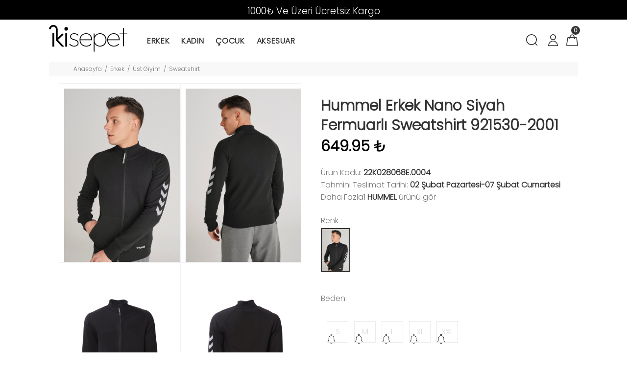

--- FILE ---
content_type: text/html; charset=UTF-8
request_url: https://www.ikisepet.com/tr/urun/hummel-erkek-nano-siyah-fermuarli-sweatshirt-921530-2001
body_size: 58334
content:
        <!DOCTYPE html>
        <html lang="tr">
        <head>
            <meta charset="utf-8">
            <title>Hummel Erkek Nano Siyah Fermuarlı Sweatshirt 921530-2001 | İki Sepet</title>
            <meta name="description" content="İki Sepet Hummel Erkek Nano Siyah Fermuarlı Sweatshirt 921530-2001 modelleri en uygun fiyatlar ile sizlerle hemen alışverişe başlayın." />
            <meta http-equiv="Cache-control" content="public">
            <meta name="theme-color" content="#000000">
            <meta name="robots" content="INDEX,FOLLOW" />
            <meta name="publisher" content="ikisepet">
            <meta name="owner" content="ikisepet" />
            <meta property="og:locale" content="tr_TR"/>
            <meta property="og:title" content="Hummel Erkek Nano Siyah Fermuarlı Sweatshirt 921530-2001 | İki Sepet"/>
            <meta property="og:image" content="https://www.ikisepet.com/kullanici/goruntu/tasarim/logo/logo.jpg">
            <meta property="og:description" content="İki Sepet Hummel Erkek Nano Siyah Fermuarlı Sweatshirt 921530-2001 modelleri en uygun fiyatlar ile sizlerle hemen alışverişe başlayın."/>
            <meta property="og:url" content="https://www.ikisepet.com/tr/urun/hummel-erkek-nano-siyah-fermuarli-sweatshirt-921530-2001"/>
            <meta property="og:site_name" content="ikisepet"/>
            <meta name="twitter:card" content="summary"/>
            <meta name="twitter:description" content="İki Sepet Hummel Erkek Nano Siyah Fermuarlı Sweatshirt 921530-2001 modelleri en uygun fiyatlar ile sizlerle hemen alışverişe başlayın."/>
            <meta name="twitter:title" content="Hummel Erkek Nano Siyah Fermuarlı Sweatshirt 921530-2001 | İki Sepet"/>
            <meta name="revisit-after" content="1 hours">
            <link rel="canonical" href="https://www.ikisepet.com/tr/urun/hummel-erkek-nano-siyah-fermuarli-sweatshirt-921530-2001" />
            <link rel="shortcut icon" href="https://www.ikisepet.com//kullanici/goruntu/tasarim/logo/logoss.png">
            <link rel="apple-touch-icon" href="https://www.ikisepet.com//kullanici/goruntu/tasarim/logo/logoss.png">
            <base href="https://www.ikisepet.com/">
            <meta name="format-detection" content="telephone=no">
          <meta name="author" content="Artı Partners Yazılım ve Danışmanlık">
            <meta name="viewport" content="width=device-width, initial-scale=1, shrink-to-fit=no">
            <link rel="stylesheet" href="https://pro.fontawesome.com/releases/v5.10.0/css/all.css" integrity="sha384-AYmEC3Yw5cVb3ZcuHtOA93w35dYTsvhLPVnYs9eStHfGJvOvKxVfELGroGkvsg+p" crossorigin="anonymous"/>

            <link rel="stylesheet" type="text/css" href="https://www.ikisepet.com/kullanici/goruntu/tasarim/css/toastr.min.css">
            <link rel="stylesheet" href="https://www.ikisepet.com/kullanici/goruntu/tasarim/css/style.css">
            <link rel="icon" type="image/png" sizes="32x32" href="https://www.ikisepet.com/kullanici/goruntu/tasarim/logo/favicon.jpg"/>
            <link rel="preconnect" href="https://fonts.googleapis.com">
            <link rel="preconnect" href="https://fonts.gstatic.com" crossorigin>
            <link href="https://fonts.googleapis.com/css2?family=Poppins:wght@300&display=swap" rel="stylesheet">
            <link rel="stylesheet" href="https://pro.fontawesome.com/releases/v5.10.0/css/all.css" integrity="sha384-AYmEC3Yw5cVb3ZcuHtOA93w35dYTsvhLPVnYs9eStHfGJvOvKxVfELGroGkvsg+p" crossorigin="anonymous">
            <style>

                .renk_secildi{border:1px solid orange!important;}
                li.disabled {
                    pointer-events:none;
                    opacity:0.6;
                    text-decoration: line-through;
                }

                .active_beden {
                    border:3px solid #ff6550 !important;
                }

                .disable_beden {
                    border:0;
                }

                .bedenler_havada {
                      z-index: 10038;
                      margin: auto;
                      width: 100%;
                      border: 2px solid #c1c1c1;
                      padding: 10px;
                      position: absolute;
                      background-color: white;
                      height: 70px;
                }

                .hhh {
                    display: none;
                    position: fixed;
                    width: 100%;
                    height: 100%;
                    top: 0;
                    z-index: 10036;
                    left: 0;
                    background: rgba(0, 0, 0, 0.8);
                }

            </style>
        <script async src="https://www.googletagmanager.com/gtag/js?id=UA-128272518-1"></script>
        <script>
          window.dataLayer = window.dataLayer || [];
          function gtag(){dataLayer.push(arguments);}
          gtag('js', new Date());

          gtag('config', 'UA-128272518-1');
        </script>
    <script type="application/ld+json">
        {
            "@context": "http://schema.org",
            "@type": "Organization",
            "name": "İkisepet",
            "alternateName": "İkisepet",
            "url": "https://www.ikisepet.com/",
            "logo": "https://www.ikisepet.com/kullanici/goruntu/tasarim/logo/logo.png",
            "foundingDate": "2010",
            "founders": [{ "@type": "Person", "jobTitle": "CEO", "name": "" }],
            "sameAs": [
                "https://www.facebook.com/ikisepetcom",
                "https://twitter.com/ikisepet",
                "https://www.instagram.com/ikisepet/"
            ]
        }
    </script>
    <script type="application/ld+json">
        {
            "@context": "http://schema.org",
            "@type": "WebSite",
            "url": "https://www.ikisepet.com/",
             "name": "İkisepet",
            "potentialAction": [
                { "@type": "SearchAction", "target": "https://www.ikisepet.com//tr/arama?kelime={search_term}", "query-input": { "@type": "PropertyValueSpecification", "valueRequired": true, "valueMaxlength": 150, "valueName": "search_term" } }
            ]
        }
    </script>
    <!-- Facebook Pixel Code -->
    <script>
    !function(f,b,e,v,n,t,s)
      {if(f.fbq)return;n=f.fbq=function(){n.callMethod?
          n.callMethod.apply(n,arguments):n.queue.push(arguments)};
          if(!f._fbq)f._fbq=n;n.push=n;n.loaded=!0;n.version='2.0';
          n.queue=[];t=b.createElement(e);t.async=!0;
          t.src=v;s=b.getElementsByTagName(e)[0];
          s.parentNode.insertBefore(t,s)}(window, document,'script',
      'https://connect.facebook.net/en_US/fbevents.js');
      fbq('init', '1494255614215843');
      fbq('track', 'PageView');
      
    </script>
    <noscript>
      <img height="1" width="1" style="display:none"
           src="https://www.facebook.com/tr?id=1494255614215843&ev=PageView&noscript=1"/>
    </noscript>
    <!-- End Facebook Pixel Code -->
    <div class="pt-offset-small container-indent">
		<div class="container-fluid">
		</div>
	</div></head>
        <body>
        <header id="pt-header"> <div class="headerunderline" style="background-color: black;color:white;">
                    <div class="container-fluid">
                        <div class="pt-header-row pt-top-row no-gutters">
                            <div style="font-size: 19px; margin-top: -13px;" class="pt-col-center col-12 text-center">
                               <p>1000₺ Ve &Uuml;zeri &Uuml;cretsiz Kargo</p>                     
                            </div>
                        </div>
                    </div>
                </div> 
<div class="pt-desktop-header" style="margin: 0 100px">
		<div class="">
			<div class="headinfo-box form-inline">
				<!-- logo -->
				<div class="pt-logo pt-logo-alignment" itemscope itemtype="http://schema.org/Organization">
						<a href="https://www.ikisepet.com/" itemprop="url">
							<img src="https://www.ikisepet.com/kullanici/goruntu/tasarim/logo/logo.svg" width="160px" height="60px" alt="İki Sepet">
						</a>
					</div>
				<!-- /logo -->
				<div class="navinfo text-left">
					 <!-- pt-menu -->
                        <div class="pt-desctop-parent-menu">

                            <div class="pt-desctop-menu">
                                <nav><ul><li class="dropdown megamenu pt-submenu">
                                            <a href="https://www.ikisepet.com/tr/kategori/erkek-giyim" title="Erkek "><span>Erkek </span></a>
                                            <div class="dropdown-menu">
                                                <div class="container">
                                                    <div class="row">
                                                        <div class="col-sm-6">
                                                            <div class="row pt-col-list"><div class="col-sm-3">
                                                                    <a class="pt-title-submenu" href="https://www.ikisepet.com/tr/kategori/erkek-ust-giyim" title="Üst Giyim "><div class="w100"></div><div style="font-size:14px;width: 100%;text-align: center;display: block;"> Üst Giyim </div></a>
                                                                    <ul class="pt-megamenu-submenu"><li class="list-group-item" style="width: 200px;height:35px"><a href="https://www.ikisepet.com/tr/kategori/erkek-tshirt" title="T-shırt ">T-shırt </a></li><li class="list-group-item" style="width: 200px;height:35px"><a href="https://www.ikisepet.com/tr/kategori/erkek-gomlek" title="Gömlek ">Gömlek </a></li><li class="list-group-item" style="width: 200px;height:35px"><a href="https://www.ikisepet.com/tr/kategori/erkek-sweat" title="Sweatshırt ">Sweatshırt </a></li><li class="list-group-item" style="width: 200px;height:35px"><a href="https://www.ikisepet.com/tr/kategori/erkek-kazak" title="Kazak ">Kazak </a></li><li class="list-group-item" style="width: 200px;height:35px"><a href="https://www.ikisepet.com/tr/kategori/erkekustgiyimpoloyakatshirt" title="Polo Yaka T-shirt ">Polo Yaka T-shirt </a></li><li class="list-group-item" style="width: 200px;height:35px"><a href="https://www.ikisepet.com/tr/kategori/erkek-mont" title="Mont ">Mont </a></li><li class="list-group-item" style="width: 200px;height:35px"><a href="https://www.ikisepet.com/tr/kategori/erkek-kaban" title="Kaban ">Kaban </a></li><li class="list-group-item" style="width: 200px;height:35px"><a href="https://www.ikisepet.com/tr/kategori/erkek-yelek" title="Yelek ">Yelek </a></li><li class="list-group-item" style="width: 200px;height:35px"><a href="https://www.ikisepet.com/tr/kategori/erkek-ust-giyim" style="color: #c9c5c5;">Tümünü Göster </a></li><ul>

                                            </div><div class="col-sm-3">
                                                                    <a class="pt-title-submenu" href="https://www.ikisepet.com/tr/kategori/erkek-alt-giyim" title="Alt Giyim "><div class="w100"></div><div style="font-size:14px;width: 100%;text-align: center;display: block;"> Alt Giyim </div></a>
                                                                    <ul class="pt-megamenu-submenu"><li class="list-group-item" style="width: 200px;height:35px"><a href="https://www.ikisepet.com/tr/kategori/erkek-jean-pantolon" title="Jean Pantolon ">Jean Pantolon </a></li><li class="list-group-item" style="width: 200px;height:35px"><a href="https://www.ikisepet.com/tr/kategori/erkek-pantolon" title="Pantolon ">Pantolon </a></li><li class="list-group-item" style="width: 200px;height:35px"><a href="https://www.ikisepet.com/tr/kategori/erkek-sort" title="Şort & Jean Şort ">Şort & Jean Şort </a></li><li class="list-group-item" style="width: 200px;height:35px"><a href="https://www.ikisepet.com/tr/kategori/esofman-alt" title="Eşofman Altı ">Eşofman Altı </a></li><ul>

                                            </div><div class="col-sm-3">
                                                                    <a class="pt-title-submenu" href="https://www.ikisepet.com/tr/kategori/erkekaksesuarcanta" title="Aksesuar&çanta "><div class="w100"></div><div style="font-size:14px;width: 100%;text-align: center;display: block;"> Aksesuar&çanta </div></a>
                                                                    <ul class="pt-megamenu-submenu"><li class="list-group-item" style="width: 200px;height:35px"><a href="https://www.ikisepet.com/tr/kategori/erkekaksesuarcantakemer" title="Kemer ">Kemer </a></li><li class="list-group-item" style="width: 200px;height:35px"><a href="https://www.ikisepet.com/tr/kategori/erkekaksesuarcantacorap" title="Çorap ">Çorap </a></li><li class="list-group-item" style="width: 200px;height:35px"><a href="https://www.ikisepet.com/tr/kategori/erkekaksesuarcantaterlik" title="Terlik ">Terlik </a></li><li class="list-group-item" style="width: 200px;height:35px"><a href="https://www.ikisepet.com/tr/kategori/erkekaksesuarcantaparfum" title="Parfüm ">Parfüm </a></li><li class="list-group-item" style="width: 200px;height:35px"><a href="https://www.ikisepet.com/tr/kategori/erkekaksesuarcantabere" title="Bere ">Bere </a></li><li class="list-group-item" style="width: 200px;height:35px"><a href="https://www.ikisepet.com/tr/kategori/erkekaksesuarcantaboxer" title="Boxer ">Boxer </a></li><li class="list-group-item" style="width: 200px;height:35px"><a href="https://www.ikisepet.com/tr/kategori/erkekaksesuarcantasapka" title="Şapka ">Şapka </a></li><li class="list-group-item" style="width: 200px;height:35px"><a href="https://www.ikisepet.com/tr/kategori/erkekaksesuarcantacuzdan" title="Cüzdan ">Cüzdan </a></li><li class="list-group-item" style="width: 200px;height:35px"><a href="https://www.ikisepet.com/tr/kategori/erkekaksesuarcanta" style="color: #c9c5c5;">Tümünü Göster </a></li><ul>

                                            </div></div></div><div class="col-sm-3">
                                                           <img src="https://resimel.ikisepet.com/bilgiler/resimler/vitrinler_menu_site/erkek-giyim-9b519-0601063.jpg" alt="Erkek Giyim" style="height: auto;width: 100%;">
                                                        </div></div></div></div><li class="dropdown megamenu pt-submenu">
                                            <a href="https://www.ikisepet.com/tr/kategori/kadin-giyim" title="Kadın "><span>Kadın </span></a>
                                            <div class="dropdown-menu">
                                                <div class="container">
                                                    <div class="row">
                                                        <div class="col-sm-6">
                                                            <div class="row pt-col-list"><div class="col-sm-3">
                                                                    <a class="pt-title-submenu" href="https://www.ikisepet.com/tr/kategori/kadinustgiyim" title="Üst Giyim "><div class="w100"></div><div style="font-size:14px;width: 100%;text-align: center;display: block;"> Üst Giyim </div></a>
                                                                    <ul class="pt-megamenu-submenu"><li class="list-group-item" style="width: 200px;height:35px"><a href="https://www.ikisepet.com/tr/kategori/kadinustgiyim1" title="Mont ">Mont </a></li><li class="list-group-item" style="width: 200px;height:35px"><a href="https://www.ikisepet.com/tr/kategori/kadinustgiyimelbise" title="Elbise ">Elbise </a></li><li class="list-group-item" style="width: 200px;height:35px"><a href="https://www.ikisepet.com/tr/kategori/kadinustgiyimtshirt" title="T-shırt ">T-shırt </a></li><li class="list-group-item" style="width: 200px;height:35px"><a href="https://www.ikisepet.com/tr/kategori/kadinustgiyimgomlek" title="Gömlek ">Gömlek </a></li><li class="list-group-item" style="width: 200px;height:35px"><a href="https://www.ikisepet.com/tr/kategori/kadinustgiyimbluz" title="Bluz&tunik ">Bluz&tunik </a></li><li class="list-group-item" style="width: 200px;height:35px"><a href="https://www.ikisepet.com/tr/kategori/kadinustgiyimsweat" title="Sweatshırt ">Sweatshırt </a></li><li class="list-group-item" style="width: 200px;height:35px"><a href="https://www.ikisepet.com/tr/kategori/kadinustgiyimkazak" title="Kazak ">Kazak </a></li><li class="list-group-item" style="width: 200px;height:35px"><a href="https://www.ikisepet.com/tr/kategori/kadinustgiyimtulum" title="Tulum ">Tulum </a></li><li class="list-group-item" style="width: 200px;height:35px"><a href="https://www.ikisepet.com/tr/kategori/kadinustgiyim" style="color: #c9c5c5;">Tümünü Göster </a></li><ul>

                                            </div><div class="col-sm-3">
                                                                    <a class="pt-title-submenu" href="https://www.ikisepet.com/tr/kategori/kadinaltgiyim" title="Alt Giyim "><div class="w100"></div><div style="font-size:14px;width: 100%;text-align: center;display: block;"> Alt Giyim </div></a>
                                                                    <ul class="pt-megamenu-submenu"><li class="list-group-item" style="width: 200px;height:35px"><a href="https://www.ikisepet.com/tr/kategori/kadinaltgiyimjeanpantolon" title="Jean Pantolon ">Jean Pantolon </a></li><li class="list-group-item" style="width: 200px;height:35px"><a href="https://www.ikisepet.com/tr/kategori/kadinaltgiyimpantolon" title="Pantolon ">Pantolon </a></li><li class="list-group-item" style="width: 200px;height:35px"><a href="https://www.ikisepet.com/tr/kategori/kadinaltgiyimetek" title="Etek ">Etek </a></li><li class="list-group-item" style="width: 200px;height:35px"><a href="https://www.ikisepet.com/tr/kategori/kadinaltgiyimsort" title="Şort & Jean Şort ">Şort & Jean Şort </a></li><li class="list-group-item" style="width: 200px;height:35px"><a href="https://www.ikisepet.com/tr/kategori/kadinaltgiyimtayt" title="Tayt ">Tayt </a></li><li class="list-group-item" style="width: 200px;height:35px"><a href="https://www.ikisepet.com/tr/kategori/kadinaltgiyimesofmanalt" title="Eşofman Altı ">Eşofman Altı </a></li><li class="list-group-item" style="width: 200px;height:35px"><a href="https://www.ikisepet.com/tr/kategori/kadinaltgiyimpijamatakimi" title="Pijama Takımı ">Pijama Takımı </a></li><li class="list-group-item" style="width: 200px;height:35px"><a href="https://www.ikisepet.com/tr/kategori/kadinaltgiyimpijama" title="Pijama ">Pijama </a></li><li class="list-group-item" style="width: 200px;height:35px"><a href="https://www.ikisepet.com/tr/kategori/kadinaltgiyim" style="color: #c9c5c5;">Tümünü Göster </a></li><ul>

                                            </div><div class="col-sm-3">
                                                                    <a class="pt-title-submenu" href="https://www.ikisepet.com/tr/kategori/kadinaksesuarcanta" title="Aksesuar&çanta "><div class="w100"></div><div style="font-size:14px;width: 100%;text-align: center;display: block;"> Aksesuar&çanta </div></a>
                                                                    <ul class="pt-megamenu-submenu"><li class="list-group-item" style="width: 200px;height:35px"><a href="https://www.ikisepet.com/tr/kategori/kadinaksesuarcantacanta" title="Çanta ">Çanta </a></li><li class="list-group-item" style="width: 200px;height:35px"><a href="https://www.ikisepet.com/tr/kategori/kadinaksesuarcantacorap" title="Çorap ">Çorap </a></li><li class="list-group-item" style="width: 200px;height:35px"><a href="https://www.ikisepet.com/tr/kategori/kadinaksesuarcantakemer" title="Kemer ">Kemer </a></li><li class="list-group-item" style="width: 200px;height:35px"><a href="https://www.ikisepet.com/tr/kategori/kadinaksesuarcantasal" title="Şal ">Şal </a></li><li class="list-group-item" style="width: 200px;height:35px"><a href="https://www.ikisepet.com/tr/kategori/kadinaksesuarcantaatki" title="Atkı ">Atkı </a></li><li class="list-group-item" style="width: 200px;height:35px"><a href="https://www.ikisepet.com/tr/kategori/kadinaksesuarcantacuzdan" title="Cüzdan ">Cüzdan </a></li><li class="list-group-item" style="width: 200px;height:35px"><a href="https://www.ikisepet.com/tr/kategori/kadinaksesuarcantaeldiven" title="Eldiven ">Eldiven </a></li><li class="list-group-item" style="width: 200px;height:35px"><a href="https://www.ikisepet.com/tr/kategori/kadinaksesuarcantasapka" title="Şapka ">Şapka </a></li><li class="list-group-item" style="width: 200px;height:35px"><a href="https://www.ikisepet.com/tr/kategori/kadinaksesuarcanta" style="color: #c9c5c5;">Tümünü Göster </a></li><ul>

                                            </div></div></div><div class="col-sm-3">
                                                           <img src="https://resimel.ikisepet.com/bilgiler/resimler/vitrinler_menu_site/kadin-29fd5-0600219.jpg" alt="Kadın" style="height: auto;width: 100%;">
                                                        </div></div></div></div><li class="dropdown megamenu pt-submenu">
                                            <a href="https://www.ikisepet.com/tr/kategori/cocuk" title="Çocuk "><span>Çocuk </span></a>
                                            <div class="dropdown-menu">
                                                <div class="container">
                                                    <div class="row">
                                                        <div class="col-sm-6">
                                                            <div class="row pt-col-list"><div class="col-sm-3">
                                                                    <a class="pt-title-submenu" href="https://www.ikisepet.com/tr/kategori/cocukkizcocuk" title="Kız Çocuk "><div class="w100"></div><div style="font-size:14px;width: 100%;text-align: center;display: block;"> Kız Çocuk </div></a>
                                                                    <ul class="pt-megamenu-submenu"><li class="list-group-item" style="width: 200px;height:35px"><a href="https://www.ikisepet.com/tr/kategori/cocukkizcocuk1" title="Mont ">Mont </a></li><li class="list-group-item" style="width: 200px;height:35px"><a href="https://www.ikisepet.com/tr/kategori/cocukkizcocukatlet" title="Atlet ">Atlet </a></li><li class="list-group-item" style="width: 200px;height:35px"><a href="https://www.ikisepet.com/tr/kategori/cocukkizcocuktshirt" title="T-shırt ">T-shırt </a></li><li class="list-group-item" style="width: 200px;height:35px"><a href="https://www.ikisepet.com/tr/kategori/cocukkizcocukbluz" title="Bluz&tunik ">Bluz&tunik </a></li><li class="list-group-item" style="width: 200px;height:35px"><a href="https://www.ikisepet.com/tr/kategori/cocukkizcocukgomlek" title="Gömlek ">Gömlek </a></li><li class="list-group-item" style="width: 200px;height:35px"><a href="https://www.ikisepet.com/tr/kategori/cocukkizcocuksweat" title="Sweatshırt ">Sweatshırt </a></li><li class="list-group-item" style="width: 200px;height:35px"><a href="https://www.ikisepet.com/tr/kategori/cocukkizcocukkazak" title="Kazak ">Kazak </a></li><li class="list-group-item" style="width: 200px;height:35px"><a href="https://www.ikisepet.com/tr/kategori/cocukkizcocukyelek" title="Yelek ">Yelek </a></li><li class="list-group-item" style="width: 200px;height:35px"><a href="https://www.ikisepet.com/tr/kategori/cocukkizcocuk" style="color: #c9c5c5;">Tümünü Göster </a></li><ul>

                                            </div><div class="col-sm-3">
                                                                    <a class="pt-title-submenu" href="https://www.ikisepet.com/tr/kategori/cocukerkekcocuk" title="Erkek Çocuk "><div class="w100"></div><div style="font-size:14px;width: 100%;text-align: center;display: block;"> Erkek Çocuk </div></a>
                                                                    <ul class="pt-megamenu-submenu"><li class="list-group-item" style="width: 200px;height:35px"><a href="https://www.ikisepet.com/tr/kategori/cocukerkekcocuktshirt" title="T-shırt ">T-shırt </a></li><li class="list-group-item" style="width: 200px;height:35px"><a href="https://www.ikisepet.com/tr/kategori/cocukerkekcocuk1" title="Mont ">Mont </a></li><li class="list-group-item" style="width: 200px;height:35px"><a href="https://www.ikisepet.com/tr/kategori/cocukerkekcocukgomlek" title="Gömlek ">Gömlek </a></li><li class="list-group-item" style="width: 200px;height:35px"><a href="https://www.ikisepet.com/tr/kategori/cocukerkekcocuksweat" title="Sweatshırt ">Sweatshırt </a></li><li class="list-group-item" style="width: 200px;height:35px"><a href="https://www.ikisepet.com/tr/kategori/cocukerkekcocukceket" title="Ceket ">Ceket </a></li><li class="list-group-item" style="width: 200px;height:35px"><a href="https://www.ikisepet.com/tr/kategori/cocukerkekcocukpantolon" title="Pantolon ">Pantolon </a></li><li class="list-group-item" style="width: 200px;height:35px"><a href="https://www.ikisepet.com/tr/kategori/cocukerkekcocuksort" title="Şort & Jean Şort ">Şort & Jean Şort </a></li><li class="list-group-item" style="width: 200px;height:35px"><a href="https://www.ikisepet.com/tr/kategori/cocukerkekcocukesofmanalt" title="Eşofman Altı ">Eşofman Altı </a></li><li class="list-group-item" style="width: 200px;height:35px"><a href="https://www.ikisepet.com/tr/kategori/cocukerkekcocuk" style="color: #c9c5c5;">Tümünü Göster </a></li><ul>

                                            </div><div class="col-sm-3">
                                                                    <a class="pt-title-submenu" href="https://www.ikisepet.com/tr/kategori/cocukbebek" title="Bebek "><div class="w100"></div><div style="font-size:14px;width: 100%;text-align: center;display: block;"> Bebek </div></a>
                                                                    <ul class="pt-megamenu-submenu"><li class="list-group-item" style="width: 200px;height:35px"><a href="https://www.ikisepet.com/tr/kategori/cocukbebektshirt" title="T-shırt ">T-shırt </a></li><li class="list-group-item" style="width: 200px;height:35px"><a href="https://www.ikisepet.com/tr/kategori/cocukbebekelbise" title="Elbise ">Elbise </a></li><li class="list-group-item" style="width: 200px;height:35px"><a href="https://www.ikisepet.com/tr/kategori/cocukbebektulum" title="Tulum ">Tulum </a></li><li class="list-group-item" style="width: 200px;height:35px"><a href="https://www.ikisepet.com/tr/kategori/cocukbebeksweat" title="Sweatshırt ">Sweatshırt </a></li><li class="list-group-item" style="width: 200px;height:35px"><a href="https://www.ikisepet.com/tr/kategori/cocukbebekkazak" title="Kazak ">Kazak </a></li><li class="list-group-item" style="width: 200px;height:35px"><a href="https://www.ikisepet.com/tr/kategori/cocukbebekbebekbodyzibin" title="Bebek Body Zıbın ">Bebek Body Zıbın </a></li><li class="list-group-item" style="width: 200px;height:35px"><a href="https://www.ikisepet.com/tr/kategori/cocukbebekpantolon" title="Pantolon ">Pantolon </a></li><li class="list-group-item" style="width: 200px;height:35px"><a href="https://www.ikisepet.com/tr/kategori/cocukbebektayt" title="Tayt ">Tayt </a></li><li class="list-group-item" style="width: 200px;height:35px"><a href="https://www.ikisepet.com/tr/kategori/cocukbebek" style="color: #c9c5c5;">Tümünü Göster </a></li><ul>

                                            </div></div></div><div class="col-sm-3">
                                                           <img src="https://resimel.ikisepet.com/bilgiler/resimler/vitrinler_menu_site/cocuk-giyim-f4a13-0618657.jpg" alt="Çocuk Giyim" style="height: auto;width: 100%;">
                                                        </div></div></div></div><li class="dropdown megamenu pt-submenu">
                                            <a href="https://www.ikisepet.com/tr/kategori/aksesuar" title="Aksesuar "><span>Aksesuar </span></a>
                                            <div class="dropdown-menu">
                                                <div class="container">
                                                    <div class="row">
                                                        <div class="col-sm-6">
                                                            <div class="row pt-col-list"><div class="col-sm-3">
                                                                    <a class="pt-title-submenu" href="https://www.ikisepet.com/tr/kategori/aksesuaraksesuarcanta" title="Aksesuar&çanta "><div class="w100"></div><div style="font-size:14px;width: 100%;text-align: center;display: block;"> Aksesuar&çanta </div></a>
                                                                    <ul class="pt-megamenu-submenu"><li class="list-group-item" style="width: 200px;height:35px"><a href="https://www.ikisepet.com/tr/kategori/aksesuaraksesuarcantasapka" title="Şapka ">Şapka </a></li><li class="list-group-item" style="width: 200px;height:35px"><a href="https://www.ikisepet.com/tr/kategori/aksesuaraksesuarcantakemer" title="Kemer ">Kemer </a></li><ul>

                                            </div></div></div></div></div></div>
                                    </ul>
                                </nav>
                            </div>
                        </div>
                        <!-- /pt-menu -->
				</div>
				<div class="options">
					<!-- pt-search -->
                            <div class="pt-desctop-parent-search pt-parent-box">
                                <div class="pt-search pt-dropdown-obj js-dropdown" id="arama_dropdown">
                                    <button class="pt-dropdown-toggle" data-tooltip="Arama" data-tposition="bottom" aria-label="Arama">
                                        <svg width="24" height="24" viewBox="0 0 24 24">
                                            <use xlink:href="#icon-search"></use>
                                        </svg>
                                    </button>
                                    <div class="pt-dropdown-menu">
                                        <div class="container">
                                            <form method="get" action="https://www.ikisepet.com/tr/arama">
                                                <div class="pt-col">
                                                    <input type="text" class="pt-search-input" name="kelime" placeholder="Ürün, kategori,marka ara ...">
                                                    <button class="pt-btn-search" type="submit">

                                                        <svg width="24" height="24" viewBox="0 0 24 24">
                                                            <use xlink:href="#icon-search"></use>
                                                        </svg>
                                                    </button>
                                                </div>
                                                <div class="pt-col">
                                                    <button class="pt-btn-close">
                                                        <svg width="16" height="16" viewBox="0 0 16 16">
                                                            <use xlink:href="#icon-close"></use>
                                                        </svg>
                                                    </button>
                                                </div>
                                                <div class="pt-info-text">
                                                    Ne Aramıştınız?
                                                </div>
                                                <div class="search-results"></div>
                                                <div class="mt-2 mb-3" style="clear:both;">
                                                    <input class="form-check-inline checkbox mt-2 mr-3" style="float:left;" value="1" type="checkbox" name="sadece_stok_kodu" id="sadece_stok_kodu">
                                                    <label for="sadece_stok_kodu" style="float:left; font-size:13px; font-weight: bold; margin-top:5px;">Sadece Stok Kodu</label>
                                                </div>
                                            </form>
                                        </div>
                                    </div>
                                </div>
                            </div> 
                            
                           
                            <!-- /pt-search -->
                             <div class="pt-desctop-parent-wishlist pt-parent-box d-none">
                                <div class="pt-wishlist pt-dropdown-obj js-dropdown" id="begenilerim">
                                    <a href="https://www.ikisepet.com/tr/cariler/begeniler" class="pt-dropdown-toggle" data-tooltip="Beğenilerim" data-tposition="bottom" aria-label="Beğenilerim">
                                        <svg width="24" height="24" viewBox="0 0 24 24">
                                            <use xlink:href="#icon-wishlist"></use>
                                        </svg>
                                    </a>
                                </div>     
                            </div>  
                                <!-- pt-account -->
                            <div class="pt-desctop-parent-account pt-parent-box">
                                <div class="pt-account pt-dropdown-obj js-dropdown">
                                    <button class="pt-dropdown-toggle"  data-tooltip="Hesabım" data-tposition="bottom" aria-label="Hesabım">
                                        <svg width="24" height="24" viewBox="0 0 24 24">
                                            <use xlink:href="#icon-user"></use>
                                        </svg>
                                    </button>
                                    <div class="pt-dropdown-menu">
                                        <div class="pt-mobile-add">
                                            <button class="pt-close">
                                                <svg>
                                                    <use xlink:href="#icon-close"></use>
                                                </svg>Kapat
                                            </button>
                                        </div>
                                        <div class="pt-dropdown-inner">
                                            <ul><li><a href="https://www.ikisepet.com/tr/cariler/giris" title="Giriş Yap">
                                                            <i class="pt-icon">
                                                                <svg width="18" height="23">
                                                                    <use xlink:href="#icon-lock"></use>
                                                                </svg>
                                                            </i>
                                                            <i class="fas fa-user"></i>

                                                            <span class="pt-text">Giriş Yap</span>
                                                        </a></li>
                                                    <li><a href="https://www.ikisepet.com/tr/cariler/kayit" title="Kayıt Ol">
                                                            <i class="pt-icon pt-align-icon">
                                                                <svg width="24" height="24">
                                                                    <use xlink:href="#icon-user"></use>
                                                                </svg>
                                                            </i>
                                                          <i class="fas fa-user-plus"></i>
                                                          <span class="pt-text">Kayıt Ol</span>
                                                        </a></li></ul>
                                        </div>
                                    </div>
                                </div>
                            </div>
                            <!-- /pt-account -->
                            <!-- pt-cart -->
                            <div class="pt-desctop-parent-cart pt-parent-box">
                                        <div class="pt-cart pt-dropdown-obj js-dropdown" data-ajax="ajax-content/ajax_dropdown-cart.html">
                                    <button class="pt-dropdown-toggle" data-tooltip="Sepet" data-tposition="bottom">
                                        <svg width="24" height="24" viewBox="0 0 24 24">
                                            <use xlink:href="#icon-cart_1"></use>
                                        </svg>
                                        <span class="pt-badge">0</span>
                                    </button>
                                    <div class="pt-dropdown-menu pt-is-include" style="display: none;"><div class="pt-mobile-add">
                                            <button class="pt-close">
                                                <svg width="16" height="16" viewBox="0 0 16 16" fill="none">
                                                    <use xlink:href="#icon-close"></use>
                                                </svg>Close
                                            </button>
                                        </div>
                                        <div class="pt-dropdown-inner">
                                            <div class="pt-cart-layout ps-container ps-theme-default ps-active-y perfectScrollbar" data-ps-id="081357cf-0321-37c1-fc48-80013c0aa02b">
                                                <a href="#" class="pt-cart-empty">
                                                    <p>Sepetinizde ürün bulunammaktadır</p>
                                                </a>
                                            </div>
                                        </div>
                                        </div>
                                        </div>

                                        </div>
                            <!-- /pt-cart -->
				</div>
			</div>
		</div>
	</div>
	<!-- stuck nav -->
	<div class="pt-stuck-nav">
		<div class="container-fluid">
			<div class="pt-header-row">
			<a href="https://www.ikisepet.com/" itemprop="url"><img src="https://www.ikisepet.com/kullanici/goruntu/tasarim/logo/logo.svg"  alt="İki Sepet" style="width: 140px;margin-right: 50px;margin-top: -7px;"></a>

				<div class="pt-stuck-parent-menu"></div>
				<div class="pt-logo-container">
					<!-- mobile logo -->
					<div class="pt-logo pt-logo-alignment" itemscope itemtype="http://schema.org/Organization">
						<a href="https://www.ikisepet.com/" itemprop="url">
							<img src="https://www.ikisepet.com/kullanici/goruntu/tasarim/logo/logo.svg" alt="İki Sepet">
						</a>
					</div>
					<!-- /mobile logo -->


				</div>
				<div class="pt-stuck-parent-search pt-parent-box"></div>
				<div class="pt-stuck-parent-wishlist pt-parent-box"></div>
				<div class="pt-stuck-parent-account pt-parent-box"></div>
				<div class="pt-stuck-parent-compare pt-parent-box"></div>
				
				<div class="pt-stuck-parent-cart pt-parent-box"></div>
			</div>
		</div>
	</div>
</header>
<div style="margin: 0 100px">
<style>.arti_begendi_ikon .pt-icon{color:red!important;}.arti_begendi_ikon .pt-text{color:red!important;}</style>



        <div class="pt-breadcrumb">
            <div class="container-fluid">
                <ul>
                    <li><a href="https://www.ikisepet.com/"><span class="d-none"></span>Anasayfa</a></li><li><a href="https://www.ikisepet.com/tr/kategori/erkek-giyim">Erkek </a></li><li><a href="https://www.ikisepet.com/tr/kategori/erkek-ust-giyim">Üst Giyim </a></li><li><a href="https://www.ikisepet.com/tr/kategori/erkek-sweat">Sweatshırt </a></li>
                </ul>
            </div>
        </div>
        <div id="pt-pageContent">
            <div class="container pt-offset-md-productsingle mt-4">
                <div class="container container-fluid-mobile">
                    <div class="row">
                    
                        <div class="col-6 hidden-xs">
                        
                            <div class="product-images-col" data-scrollzoom="false" id="sergi">
                           
                            
                            </div>
                            
                            
                        </div>
                        <div class="col-6">
                            <div class="pt-product-single-info">
                                <div class="pt-wrapper">
                                   
                                </div>
                                <h1 class="pt-title" >Hummel Erkek Nano Siyah Fermuarlı Sweatshirt 921530-2001</h1>
                                <div class="pt-price">
                                    649.95 ₺  
                                </div>     
                                  
                                <div class="pt-add-info">
                                    <ul>
                                        
                                        <li><span>Ürün Kodu:</span> 22K028068E.0004</li>
                                        <li><span>Tahmini Teslimat Tarihi:</span> 02 Şubat Pazartesi-07 Şubat Cumartesi </li>
                                        <li><span> Daha Fazla1 <a href="https://www.ikisepet.com/tr/kategori/hummel-net-yuzde-kirk"  class="urun_marka_adi" style="text-decoration: revert;text-transform: uppercase;font-weight:bold;">Hummel</a> ürünü gör</span></li>
                                    </ul>
                                </div><div class="pt-swatches-container">
                                        <div class="pt-wrapper">
                                            <div class="pt-title-options">Renk : <strong id="yazi_secili_renk"></strong></div>
                                            
                                            
                                            <ul class="pt-options-swatch" id="renkler">
                                            

                                            </ul>
                                        </div><h4 id="lutfen_beden_seciniz"></h4>
                                        <div class="pt-wrapper">
                                            <div class="pt-title-options">Beden: <strong id="yazi_secili_beden"></strong></div>
                                            <ul class="pt-options-swatch size-middle" style="margin-top: 19px; margin-left: 0px;" id="bedenler">
                                                
                                            </ul>
                                        </div></div>
                                
                                <div class="pt-wrapper">
                                    <div class="product-information-buttons">
                                        <a data-toggle="modal" data-target="#modalProductInfo" href="#">
                                            <span class="pt-icon">
                                                <svg>
                                                    <use xlink:href="#icon-services_size_guide"></use>
                                               </svg>
                                            </span>
                                            <span class="pt-text">
                                                Beden Tablosu
                                            </span>
                                        </a>
                                        <a data-toggle="modal" data-target="#modalProductInfo-02" href="#">
                                            <span class="pt-icon">
                                                <svg>
                                                    <use xlink:href="#icon-services_delivery"></use>
                                               </svg>
                                            </span>
                                            <span class="pt-text">
                                                Kargo Bilgisi
                                            </span>
                                        </a>
                                        <a data-toggle="modal" data-target="#pencere_indirim_olunca" href="#">
                                            <span class="pt-icon">
                                               <i class="far fa-bell" style="font-size: 20px;"></i>
                                            </span>
                                            <span class="pt-text">
                                                İndirim Olunca Haber Ver
                                            </span>
                                        </a>
                                        <a data-toggle="modal" data-target="#modalProductInfo-03" href="#">
                                            <span class="pt-icon">
                                                <svg>
                                                    <use xlink:href="#icon-mail"></use>
                                               </svg>
                                            </span>
                                            <span class="pt-text">
                                                Soru Sor
                                            </span>
                                        </a>
                                        
                                         
                                    </div>
                                </div>
                                <div class="pt-wrapper">
                                    <div class="pt-row-custom-01">
                                        <div class="col-item">
                                            <div class="pt-input-counter style-01">
                                                <span class="minus-btn">
                                                    <svg>
                                                        <use xlink:href="#icon_minus"></use>
                                                    </svg>
                                                </span>
                                                <input id="miktar" name="miktar" type="text" value="1" size="5">
                                                <span class="plus-btn">
                                                    <svg>
                                                        <use xlink:href="#icon_add"></use>
                                                    </svg>
                                                </span>
                                            </div>
                                        </div>
                                        <div class="col-item">
                                            <a href="javascript:;" id="sepete_ekle" class="btn btn-lg">
                                                <div class="pt-icon">
                                                    <svg>
                                                        <use xlink:href="#icon-c
                                                        art_1"></use>
                                                    </svg>
                                                </div>
                                                <span class="pt-text">
                                                    SEPETE EKLE
                                                </span>
                                            </a>
                                        </div>
                                    </div>
                                </div>
                                <div class="pt-wrapper">
                                    <ul class="pt-list-btn">
                                        <li>
                                            <a href="javascript:;" class="btn btn-border begenme_islem "  id="begenme_islem" urun_favori="22K028068E.0004" onclick="favori_ekle('22K028068E.0004','mobil','begenme_islem')" data-tooltip="Favorilerime Ekle" data-tposition="left" stok_kodu="22K028068E.0004">
                                                <div class="pt-icon" id="favori_eklendi">
                                                    <svg>
                                                        <use xlink:href="#icon-wishlist"></use>
                                                    </svg>
                                                </div>
                                                <span class="pt-text">
                                                    Favorilere Ekle
                                                </span>
                                            </a>
                                        </li>
                                        <li>
                                            <a style="background-color: #25d366;color:white;" href="https://api.whatsapp.com/send?phone=+905327281811&text=Bu+sayfa+ile+ilgili+destek+alabilir+miyim%3F+https%3A%2F%2Fwww.ikisepet.com%2Ftr%2Furun%2Fhummel-erkek-nano-siyah-fermuarli-sweatshirt-921530-2001'" class="btn btn-border">
                                                <div class="pt-icon">
                                                    <svg>
                                                       <i class="fab fa-whatsapp" style="color:white;margin-top: -23px; display: block; font-size: 20px; font-weight: 100;"></i>
                                                    </svg>
                                                </div>
                                                <span class="pt-text">
                                                    WhatsaApp İletişim
                                                </span>
                                            </a>
                                        </li>
                                    </ul>
                                </div>
                                
                                <div class="pt-wrapper">
                                    <div class="col-lg-12 col-xl-12">
                                    <div class="pt-collapse-block">
								<div class="pt-item active">
									<div class="pt-collapse-title">
										Ürün Açıklaması
										<span class="pt-icon">
											<svg>
												<use xlink:href="#icon-arrow_small_bottom"></use>
											</svg>
										</span>
									</div>
									<div class="pt-collapse-content" style="display: none;">
										
										 <p>%79 Pamuk, %21 Polyester</p><p>Desen: Logo, &#350;evron Bask&#305;</p><p>Kal&#305;p: Dar F&#305;t, Kanguru Cepli</p><p>Yaka: Y&#252;ksek Yakareglan Uzun Kol</p><p>Boy: Standart</p><p>Aksesuar: &#214;n Fermuar</p>
									</div>
								</div>
								<!--<div class="pt-item">
									<div class="pt-collapse-title">
										Yorumlar
										<span class="pt-icon">
											<svg>
												<use xlink:href="#icon-arrow_small_bottom"></use>
											</svg>
										</span>
									</div>
									<div class="pt-collapse-content">
										<div class="pt-review-block">
											<div class="pt-review-title">
												<div class="col-item">
													<h6 class="pt-title">
														Customer Reviews
													</h6>
													<div class="pt-title-description">
														<div class="pt-rating">
															<i class="pt-star"><svg><use xlink:href="#icon-review"></use></svg></i>
															<i class="pt-star"><svg><use xlink:href="#icon-review"></use></svg></i>
															<i class="pt-star"><svg><use xlink:href="#icon-review"></use></svg></i>
															<i class="pt-star"><svg><use xlink:href="#icon-review"></use></svg></i>
															<i><svg><use xlink:href="#icon-review"></use></svg></i>
														</div>
														<span class="pt-text">Based on 2 reviews</span>
													</div>
												</div>
												<div class="col-item">
													<a href="#" class="btn btn-border">Write a reviews</a>
												</div>
											</div>
											<div class="pt-review-comments">
												<div class="pt-item">
													<div class="comments-wrapper">
														<div class="pt-rating">
															<i class="pt-star"><svg><use xlink:href="#icon-review"></use></svg></i>
															<i class="pt-star"><svg><use xlink:href="#icon-review"></use></svg></i>
															<i class="pt-star"><svg><use xlink:href="#icon-review"></use></svg></i>
															<i class="pt-star"><svg><use xlink:href="#icon-review"></use></svg></i>
															<i><svg><use xlink:href="#icon-review"></use></svg></i>
														</div>
														<h6 class="pt-comments-title">
															NICE WORK!!!
														</h6>
														<div class="pt-comments-info">
															<strong>Admin</strong> on <strong>Sep 21, 2018</strong>
														</div>
														<div class="pt-comments-layout">
															Lorem ipsum dolor sit amet, consectetur adipiscing elit, sed do eiusmod tempor incididunt ut labore et dolore magna aliqua. Ut enim ad minim veniam, quis nostrud exercitation.
														</div>
													</div>
													<div class="pt-review-link">
														<a href="#" target="_blank">Report as Inappropriate</a>
													</div>
												</div>
												<div class="pt-item">
													<div class="comments-wrapper">
														<div class="pt-rating">
															<i class="pt-star"><svg><use xlink:href="#icon-review"></use></svg></i>
															<i class="pt-star"><svg><use xlink:href="#icon-review"></use></svg></i>
															<i class="pt-star"><svg><use xlink:href="#icon-review"></use></svg></i>
															<i class="pt-star"><svg><use xlink:href="#icon-review"></use></svg></i>
															<i><svg><use xlink:href="#icon-review"></use></svg></i>
														</div>
														<h6 class="pt-comments-title">
															Good!
														</h6>
														<div class="pt-comments-info">
															<strong>Admin</strong> on <strong>Sep 21, 2018</strong>
														</div>
														<div class="pt-comments-layout">
															Consectetur adipiscing elit, sed do eiusmod tempor incididunt ut labore et dolore magna aliqua.
														</div>
													</div>
													<div class="pt-review-link">
														<a href="#" target="_blank">Report as Inappropriate</a>
													</div>
												</div>
											</div>
											<div class="pt-review-form">
												<div class="pt-message-info">
													Write a Review
												</div>
												<form class="form-default">
													<div class="form-group">
														<label for="inputName" class="control-label">Name</label>
														<input type="email" class="form-control" id="inputName" placeholder="Enter your name">
													</div>
													<div class="form-group">
														<label for="inputEmail" class="control-label">Email address</label>
														<input type="password" class="form-control" id="inputEmail" placeholder="john.smith@example.com">
													</div>
													<div class="pt-rating-indicator">
														<div class="pt-title">
															Rating
														</div>
														<div class="pt-rating">
															<i class="pt-star"><svg><use xlink:href="#icon-review"></use></svg></i>
															<i class="pt-star"><svg><use xlink:href="#icon-review"></use></svg></i>
															<i class="pt-star"><svg><use xlink:href="#icon-review"></use></svg></i>
															<i class="pt-star"><svg><use xlink:href="#icon-review"></use></svg></i>
															<i><svg><use xlink:href="#icon-review"></use></svg></i>
														</div>
													</div>
													<div class="form-group">
														<label for="inputTitle" class="control-label">Review Title</label>
														<input type="text" class="form-control" id="inputTitle" placeholder="Give your review a title">
													</div>
													<div class="form-group">
														<label for="textarea" class="control-label">Body of Review (1500)</label>
														<textarea class="form-control" id="textarea" placeholder="Write your comments here" rows="8"></textarea>
													</div>
													<button type="submit" class="btn">Submit</button>
												</form>
											</div>
										</div>
									</div>
								</div>-->
							</div>					
				</div>
                                </div>
                            </div>
                        </div>
                    </div>
                </div>
            </div>
            <hr>
            <div class="container-indent">
                <div class="container container-fluid-custom-mobile-padding">
                    <div class="pt-block-title">
                        <h4 class="pt-title" style="text-decoration: underline;">Benzer Ürünler</h4>
                    </div>
                    <div class="js-init-carousel js-align-arrow row arrow-location-center-02 pt-layout-product-item"> <div class="col-6 col-md-4 col-lg-3">
                            <div class="pt-product">
                                <div class="pt-image-box">
                                    <div class="pt-app-btn">
                                        <a href="#" class="pt-btn-wishlist begenme_islem " stok_kodu="25K072055E.0020" data-tooltip="Beğendim" data-tposition="left">
                                            <svg>
                                                <use xlink:href="#icon-wishlist"></use>
                                            </svg>
                                            <svg>
                                                <use xlink:href="#icon-wishlist-add"></use>
                                            </svg>
                                        </a>
                                        <!--<a href="#" class="pt-btn-quickview" data-toggle="modal" data-target="#ModalquickView" data-tooltip="Hızlı Göster" data-tposition="left"><svg><use xlink:href="#icon-quick_view"></use></svg></a>-->
                                    </div>
                                    <a href="https://www.ikisepet.com/tr/urun/levis-relaxed-graphic-erkek-mavi-sweatshirt-38712-0372">
                                        <span class="pt-img">
                                            <img src="https://resim.ikisepet.com/25k072055e0020/lacivert/kucuk/38712_0372-levis-sweatshirt-01142cce746a.jpg" class="lazyload" data-src="https://resim.ikisepet.com/25k072055e0020/lacivert/kucuk/38712_0372-levis-sweatshirt-01142cce746a.jpg" alt="image" width="350" height="400">
                                        </span>
                                        <!---->
                                    </a>
                                </div>
                                <div class="pt-description">
                                    <div class="pt-col">
                                        <ul class="pt-add-info">
                                            <li>
                                                <span>SWEATSHIRT</span>
                                            </li>
                                        </ul>
                                        <h2 class="pt-title">
                                            <a href="https://www.ikisepet.com/tr/urun/levis-relaxed-graphic-erkek-mavi-sweatshirt-38712-0372">Levi's Relaxed Graphic Erkek Mavi Sweats</a>
                                        </h2>
                                    </div>
                                    <div class="pt-col">
                                        <div class="">
                                            <div class="pt-price" style="margin-left:0;"> 2499.90 ₺ </div>
                                        </div>
                                    </div>
                                </div>
                            </div>
                        </div> <div class="col-6 col-md-4 col-lg-3">
                            <div class="pt-product">
                                <div class="pt-image-box">
                                    <div class="pt-app-btn">
                                        <a href="#" class="pt-btn-wishlist begenme_islem " stok_kodu="24K001001E.0007" data-tooltip="Beğendim" data-tposition="left">
                                            <svg>
                                                <use xlink:href="#icon-wishlist"></use>
                                            </svg>
                                            <svg>
                                                <use xlink:href="#icon-wishlist-add"></use>
                                            </svg>
                                        </a>
                                        <!--<a href="#" class="pt-btn-quickview" data-toggle="modal" data-target="#ModalquickView" data-tooltip="Hızlı Göster" data-tposition="left"><svg><use xlink:href="#icon-quick_view"></use></svg></a>-->
                                    </div>
                                    <a href="https://www.ikisepet.com/tr/urun/mavi-erkek-beyaz-gomlek-0211091-620">
                                        <span class="pt-img">
                                            <img src="https://resim.ikisepet.com/24k001001e0007/beyaz/kucuk/mavi-erkek-beyaz-gomlek-0211091_620-01b1d8cce639.jpg" class="lazyload" data-src="https://resim.ikisepet.com/24k001001e0007/beyaz/kucuk/mavi-erkek-beyaz-gomlek-0211091_620-01b1d8cce639.jpg" alt="image" width="350" height="400">
                                        </span>
                                        <!---->
                                    </a>
                                </div>
                                <div class="pt-description">
                                    <div class="pt-col">
                                        <ul class="pt-add-info">
                                            <li>
                                                <span>SWEATSHIRT</span>
                                            </li>
                                        </ul>
                                        <h2 class="pt-title">
                                            <a href="https://www.ikisepet.com/tr/urun/mavi-erkek-beyaz-gomlek-0211091-620">Mavi Erkek Beyaz Gömlek 0211091-620</a>
                                        </h2>
                                    </div>
                                    <div class="pt-col">
                                        <div class="">
                                            <div class="pt-price" style="margin-left:0;"> 999.99 ₺ </div>
                                        </div>
                                    </div>
                                </div>
                            </div>
                        </div> <div class="col-6 col-md-4 col-lg-3">
                            <div class="pt-product">
                                <div class="pt-image-box">
                                    <div class="pt-app-btn">
                                        <a href="#" class="pt-btn-wishlist begenme_islem " stok_kodu="25K072003E.0007" data-tooltip="Beğendim" data-tposition="left">
                                            <svg>
                                                <use xlink:href="#icon-wishlist"></use>
                                            </svg>
                                            <svg>
                                                <use xlink:href="#icon-wishlist-add"></use>
                                            </svg>
                                        </a>
                                        <!--<a href="#" class="pt-btn-quickview" data-toggle="modal" data-target="#ModalquickView" data-tooltip="Hızlı Göster" data-tposition="left"><svg><use xlink:href="#icon-quick_view"></use></svg></a>-->
                                    </div>
                                    <a href="https://www.ikisepet.com/tr/urun/loft-erkek-ekru-stone-m-sws-sweatshirt-lf-2037100">
                                        <span class="pt-img">
                                            <img src="https://resim.ikisepet.com/25k072003e0007/tas/kucuk/loft-erkek-ekru-stone-m-sws-sweatshirt-lf-2037100-01bcefda30ab.jpg" class="lazyload" data-src="https://resim.ikisepet.com/25k072003e0007/tas/kucuk/loft-erkek-ekru-stone-m-sws-sweatshirt-lf-2037100-01bcefda30ab.jpg" alt="image" width="350" height="400">
                                        </span>
                                        <!---->
                                    </a>
                                </div>
                                <div class="pt-description">
                                    <div class="pt-col">
                                        <ul class="pt-add-info">
                                            <li>
                                                <span>SWEATSHIRT</span>
                                            </li>
                                        </ul>
                                        <h2 class="pt-title">
                                            <a href="https://www.ikisepet.com/tr/urun/loft-erkek-ekru-stone-m-sws-sweatshirt-lf-2037100">Loft Erkek Ekru Stone M Sws Sweatshirt L</a>
                                        </h2>
                                    </div>
                                    <div class="pt-col">
                                        <div class="">
                                            <div class="pt-price" style="margin-left:0;"> 1199.90 ₺ </div>
                                        </div>
                                    </div>
                                </div>
                            </div>
                        </div> <div class="col-6 col-md-4 col-lg-3">
                            <div class="pt-product">
                                <div class="pt-image-box">
                                    <div class="pt-app-btn">
                                        <a href="#" class="pt-btn-wishlist begenme_islem " stok_kodu="25Y072001E.0012" data-tooltip="Beğendim" data-tposition="left">
                                            <svg>
                                                <use xlink:href="#icon-wishlist"></use>
                                            </svg>
                                            <svg>
                                                <use xlink:href="#icon-wishlist-add"></use>
                                            </svg>
                                        </a>
                                        <!--<a href="#" class="pt-btn-quickview" data-toggle="modal" data-target="#ModalquickView" data-tooltip="Hızlı Göster" data-tposition="left"><svg><use xlink:href="#icon-quick_view"></use></svg></a>-->
                                    </div>
                                    <a href="https://www.ikisepet.com/tr/urun/mavi-bisiklet-yaka-siyah-sweatshirt-0s10348-900">
                                        <span class="pt-img">
                                            <img src="https://resim.ikisepet.com/25y072001e0012/siyah/kucuk/0s10348_900-mavi-bisiklet-yaka-sweatshirt-0146a1f6d13b.jpg" class="lazyload" data-src="https://resim.ikisepet.com/25y072001e0012/siyah/kucuk/0s10348_900-mavi-bisiklet-yaka-sweatshirt-0146a1f6d13b.jpg" alt="image" width="350" height="400">
                                        </span>
                                        <!---->
                                    </a>
                                </div>
                                <div class="pt-description">
                                    <div class="pt-col">
                                        <ul class="pt-add-info">
                                            <li>
                                                <span>SWEATSHIRT</span>
                                            </li>
                                        </ul>
                                        <h2 class="pt-title">
                                            <a href="https://www.ikisepet.com/tr/urun/mavi-bisiklet-yaka-siyah-sweatshirt-0s10348-900">Mavi Bisiklet Yaka Siyah Sweatshirt 0S10</a>
                                        </h2>
                                    </div>
                                    <div class="pt-col">
                                        <div class="">
                                            <div class="pt-price" style="margin-left:0;"> 1199.99 ₺ </div>
                                        </div>
                                    </div>
                                </div>
                            </div>
                        </div> <div class="col-6 col-md-4 col-lg-3">
                            <div class="pt-product">
                                <div class="pt-image-box">
                                    <div class="pt-app-btn">
                                        <a href="#" class="pt-btn-wishlist begenme_islem " stok_kodu="24K072003E.0028" data-tooltip="Beğendim" data-tposition="left">
                                            <svg>
                                                <use xlink:href="#icon-wishlist"></use>
                                            </svg>
                                            <svg>
                                                <use xlink:href="#icon-wishlist-add"></use>
                                            </svg>
                                        </a>
                                        <!--<a href="#" class="pt-btn-quickview" data-toggle="modal" data-target="#ModalquickView" data-tooltip="Hızlı Göster" data-tposition="left"><svg><use xlink:href="#icon-quick_view"></use></svg></a>-->
                                    </div>
                                    <a href="https://www.ikisepet.com/tr/urun/loft-erkek-regular-fit-lacivert-sweatshirt-lf2034268">
                                        <span class="pt-img">
                                            <img src="https://resim.ikisepet.com/24k072003e0028/lacivert/kucuk/loft-erkek-regular-fit-lacivert-sweatshirt-lf2034268-01541d8dbe24.jpg" class="lazyload" data-src="https://resim.ikisepet.com/24k072003e0028/lacivert/kucuk/loft-erkek-regular-fit-lacivert-sweatshirt-lf2034268-01541d8dbe24.jpg" alt="image" width="350" height="400">
                                        </span>
                                        <!---->
                                    </a>
                                </div>
                                <div class="pt-description">
                                    <div class="pt-col">
                                        <ul class="pt-add-info">
                                            <li>
                                                <span>SWEATSHIRT</span>
                                            </li>
                                        </ul>
                                        <h2 class="pt-title">
                                            <a href="https://www.ikisepet.com/tr/urun/loft-erkek-regular-fit-lacivert-sweatshirt-lf2034268">Loft Erkek Regular Fit Lacivert Sweatshi</a>
                                        </h2>
                                    </div>
                                    <div class="pt-col">
                                        <div class="">
                                            <div class="pt-price" style="margin-left:0;"> 899.90 ₺ </div>
                                        </div>
                                    </div>
                                </div>
                            </div>
                        </div> <div class="col-6 col-md-4 col-lg-3">
                            <div class="pt-product">
                                <div class="pt-image-box">
                                    <div class="pt-app-btn">
                                        <a href="#" class="pt-btn-wishlist begenme_islem " stok_kodu="25K072001E.0029" data-tooltip="Beğendim" data-tposition="left">
                                            <svg>
                                                <use xlink:href="#icon-wishlist"></use>
                                            </svg>
                                            <svg>
                                                <use xlink:href="#icon-wishlist-add"></use>
                                            </svg>
                                        </a>
                                        <!--<a href="#" class="pt-btn-quickview" data-toggle="modal" data-target="#ModalquickView" data-tooltip="Hızlı Göster" data-tposition="left"><svg><use xlink:href="#icon-quick_view"></use></svg></a>-->
                                    </div>
                                    <a href="https://www.ikisepet.com/tr/urun/0s10276-80889-mavi-bisiklet-yaka-sweatshirt">
                                        <span class="pt-img">
                                            <img src="https://resim.ikisepet.com/25k072001e0029/gri/kucuk/0s10276_80889-mavi-bisiklet-yaka-sweatshirt-01b5b9456761.jpg" class="lazyload" data-src="https://resim.ikisepet.com/25k072001e0029/gri/kucuk/0s10276_80889-mavi-bisiklet-yaka-sweatshirt-01b5b9456761.jpg" alt="image" width="350" height="400">
                                        </span>
                                        <!---->
                                    </a>
                                </div>
                                <div class="pt-description">
                                    <div class="pt-col">
                                        <ul class="pt-add-info">
                                            <li>
                                                <span>SWEATSHIRT</span>
                                            </li>
                                        </ul>
                                        <h2 class="pt-title">
                                            <a href="https://www.ikisepet.com/tr/urun/0s10276-80889-mavi-bisiklet-yaka-sweatshirt">0S10276-80889 MAVİ BİSİKLET YAKA SWEATSH</a>
                                        </h2>
                                    </div>
                                    <div class="pt-col">
                                        <div class="">
                                            <div class="pt-price" style="margin-left:0;"> 999.99 ₺ </div>
                                        </div>
                                    </div>
                                </div>
                            </div>
                        </div> <div class="col-6 col-md-4 col-lg-3">
                            <div class="pt-product">
                                <div class="pt-image-box">
                                    <div class="pt-app-btn">
                                        <a href="#" class="pt-btn-wishlist begenme_islem " stok_kodu="24K072003E.0024" data-tooltip="Beğendim" data-tposition="left">
                                            <svg>
                                                <use xlink:href="#icon-wishlist"></use>
                                            </svg>
                                            <svg>
                                                <use xlink:href="#icon-wishlist-add"></use>
                                            </svg>
                                        </a>
                                        <!--<a href="#" class="pt-btn-quickview" data-toggle="modal" data-target="#ModalquickView" data-tooltip="Hızlı Göster" data-tposition="left"><svg><use xlink:href="#icon-quick_view"></use></svg></a>-->
                                    </div>
                                    <a href="https://www.ikisepet.com/tr/urun/loft-erkek-regular-fit-ekru-sweatshirt-lf-2037100">
                                        <span class="pt-img">
                                            <img src="https://resim.ikisepet.com/24k072003e0024/ekru/kucuk/loft-erkek-regular-fit-ekru-sweatshirt-lf-2037100-01541d8dbe24.jpg" class="lazyload" data-src="https://resim.ikisepet.com/24k072003e0024/ekru/kucuk/loft-erkek-regular-fit-ekru-sweatshirt-lf-2037100-01541d8dbe24.jpg" alt="image" width="350" height="400">
                                        </span>
                                        <!---->
                                    </a>
                                </div>
                                <div class="pt-description">
                                    <div class="pt-col">
                                        <ul class="pt-add-info">
                                            <li>
                                                <span>SWEATSHIRT</span>
                                            </li>
                                        </ul>
                                        <h2 class="pt-title">
                                            <a href="https://www.ikisepet.com/tr/urun/loft-erkek-regular-fit-ekru-sweatshirt-lf-2037100">Loft Erkek Regular Fit Ekru Sweatshirt L</a>
                                        </h2>
                                    </div>
                                    <div class="pt-col">
                                        <div class="">
                                            <div class="pt-price" style="margin-left:0;"> 1099.90 ₺ </div>
                                        </div>
                                    </div>
                                </div>
                            </div>
                        </div> <div class="col-6 col-md-4 col-lg-3">
                            <div class="pt-product">
                                <div class="pt-image-box">
                                    <div class="pt-app-btn">
                                        <a href="#" class="pt-btn-wishlist begenme_islem " stok_kodu="24K072003E.0014" data-tooltip="Beğendim" data-tposition="left">
                                            <svg>
                                                <use xlink:href="#icon-wishlist"></use>
                                            </svg>
                                            <svg>
                                                <use xlink:href="#icon-wishlist-add"></use>
                                            </svg>
                                        </a>
                                        <!--<a href="#" class="pt-btn-quickview" data-toggle="modal" data-target="#ModalquickView" data-tooltip="Hızlı Göster" data-tposition="left"><svg><use xlink:href="#icon-quick_view"></use></svg></a>-->
                                    </div>
                                    <a href="https://www.ikisepet.com/tr/urun/loft-erkek-regular-fit-siyah-sweatshirt-lf2037398">
                                        <span class="pt-img">
                                            <img src="https://resim.ikisepet.com/24k072003e0014/siyah/kucuk/loft-erkek-regular-fit-siyah-sweatshirt-lf2037398-0194a3825864.jpg" class="lazyload" data-src="https://resim.ikisepet.com/24k072003e0014/siyah/kucuk/loft-erkek-regular-fit-siyah-sweatshirt-lf2037398-0194a3825864.jpg" alt="image" width="350" height="400">
                                        </span>
                                        <!---->
                                    </a>
                                </div>
                                <div class="pt-description">
                                    <div class="pt-col">
                                        <ul class="pt-add-info">
                                            <li>
                                                <span>SWEATSHIRT</span>
                                            </li>
                                        </ul>
                                        <h2 class="pt-title">
                                            <a href="https://www.ikisepet.com/tr/urun/loft-erkek-regular-fit-siyah-sweatshirt-lf2037398">Loft Erkek Regular Fit Siyah Sweatshirt </a>
                                        </h2>
                                    </div>
                                    <div class="pt-col">
                                        <div class="">
                                            <div class="pt-price" style="margin-left:0;"> 1399.90 ₺ </div>
                                        </div>
                                    </div>
                                </div>
                            </div>
                        </div> <div class="col-6 col-md-4 col-lg-3">
                            <div class="pt-product">
                                <div class="pt-image-box">
                                    <div class="pt-app-btn">
                                        <a href="#" class="pt-btn-wishlist begenme_islem " stok_kodu="20Y002001E.0110" data-tooltip="Beğendim" data-tposition="left">
                                            <svg>
                                                <use xlink:href="#icon-wishlist"></use>
                                            </svg>
                                            <svg>
                                                <use xlink:href="#icon-wishlist-add"></use>
                                            </svg>
                                        </a>
                                        <!--<a href="#" class="pt-btn-quickview" data-toggle="modal" data-target="#ModalquickView" data-tooltip="Hızlı Göster" data-tposition="left"><svg><use xlink:href="#icon-quick_view"></use></svg></a>-->
                                    </div>
                                    <a href="https://www.ikisepet.com/tr/urun/mavi-erkek-uzun-kollu-gri-t-shirt-064622-26834">
                                        <span class="pt-img">
                                            <img src="https://resim.ikisepet.com/20y002001e0110/antrasit/kucuk/mavi-erkek-uzun-kollu-gri-t_shirt-064622_26834-01b6dbf1a757.jpg" class="lazyload" data-src="https://resim.ikisepet.com/20y002001e0110/antrasit/kucuk/mavi-erkek-uzun-kollu-gri-t_shirt-064622_26834-01b6dbf1a757.jpg" alt="image" width="350" height="400">
                                        </span>
                                        <!---->
                                    </a>
                                </div>
                                <div class="pt-description">
                                    <div class="pt-col">
                                        <ul class="pt-add-info">
                                            <li>
                                                <span>SWEATSHIRT</span>
                                            </li>
                                        </ul>
                                        <h2 class="pt-title">
                                            <a href="https://www.ikisepet.com/tr/urun/mavi-erkek-uzun-kollu-gri-t-shirt-064622-26834">Mavi Erkek Uzun Kollu Gri T-shirt 064622</a>
                                        </h2>
                                    </div>
                                    <div class="pt-col">
                                        <div class="">
                                            <div class="pt-price" style="margin-left:0;"> 799.99 ₺ </div>
                                        </div>
                                    </div>
                                </div>
                            </div>
                        </div> <div class="col-6 col-md-4 col-lg-3">
                            <div class="pt-product">
                                <div class="pt-image-box">
                                    <div class="pt-app-btn">
                                        <a href="#" class="pt-btn-wishlist begenme_islem " stok_kodu="22K072545E.0001" data-tooltip="Beğendim" data-tposition="left">
                                            <svg>
                                                <use xlink:href="#icon-wishlist"></use>
                                            </svg>
                                            <svg>
                                                <use xlink:href="#icon-wishlist-add"></use>
                                            </svg>
                                        </a>
                                        <!--<a href="#" class="pt-btn-quickview" data-toggle="modal" data-target="#ModalquickView" data-tooltip="Hızlı Göster" data-tposition="left"><svg><use xlink:href="#icon-quick_view"></use></svg></a>-->
                                    </div>
                                    <a href="https://www.ikisepet.com/tr/urun/bad-bear-erkek-long-story-kapusonlu-sweatshirt-220212034">
                                        <span class="pt-img">
                                            <img src="https://resim.ikisepet.com/22k072545e0001/night/kucuk/bad-bear-erkek-long-story-kapusonlu-sweatshirt-22_02_12_034-0119438f51a1.jpg" class="lazyload" data-src="https://resim.ikisepet.com/22k072545e0001/night/kucuk/bad-bear-erkek-long-story-kapusonlu-sweatshirt-22_02_12_034-0119438f51a1.jpg" alt="image" width="350" height="400">
                                        </span>
                                        <!---->
                                    </a>
                                </div>
                                <div class="pt-description">
                                    <div class="pt-col">
                                        <ul class="pt-add-info">
                                            <li>
                                                <span>SWEATSHIRT</span>
                                            </li>
                                        </ul>
                                        <h2 class="pt-title">
                                            <a href="https://www.ikisepet.com/tr/urun/bad-bear-erkek-long-story-kapusonlu-sweatshirt-220212034">Bad Bear Erkek Long Story Kapüşonlu Swea</a>
                                        </h2>
                                    </div>
                                    <div class="pt-col">
                                        <div class="">
                                            <div class="pt-price" style="margin-left:0;"> 583.99 ₺ </div>
                                        </div>
                                    </div>
                                </div>
                            </div>
                        </div>
                    </div>
                </div>
            </div>
        </div>

        <div class="modal" data-srcvalue="ajax-content/ajax_modal-size-guid.html" id="modalProductInfo" tabindex="-1" role="dialog" aria-label="myModalLabel" style="display: none;" aria-hidden="true">
            <div class="modal-dialog modal-md"><div class="modal-content ">
                    <div class="modal-header">
                        <button type="button" class="close" data-dismiss="modal" aria-hidden="true"><span class="icon icon-clear"></span></button>
                    </div>
                    <div class="modal-body noindent">
                        <div class="pt-modal-sizeguide">
                            <h6 class="pt-title">Beden Tablsou</h6>
                            <div class="pt-description">
                                Dünya standartlarına göre gösterilmektedir.
                            </div>
                            <div class="pt-table-responsive-md">
                              <img src="https://www.ikisepet.com/kullanici/goruntu/tasarim/images/beden-tablosu.png">
                            </div>
                        </div>
                    </div>
                </div>
            </div>
        </div>
        <div class="modal" data-srcvalue="ajax-content/ajax_modal-product-info02.html" id="modalProductInfo-02" tabindex="-1" role="dialog" aria-label="myModalLabel" style="display: none;" aria-hidden="true">
            <div class="modal-dialog modal-lg"><div class="modal-content ">
                    <div class="modal-header">
                        <button type="button" class="close" data-dismiss="modal" aria-hidden="true"><span class="icon icon-clear"></span></button>
                    </div>
                    <div class="modal-body">
                        <div class="pt-layout-product-info-02">
                            <p>* ikisepet.com'da siparişleriniz alındığı sıraya g&ouml;re en hızlı şekilde hazırlanıp kargoya teslim edilmektedir. Teslimat s&uuml;remiz *2-7 iş g&uuml;n&uuml;d&uuml;r.Kargo &uuml;cretlerimiz S&uuml;rat 49.99.-TL, MNG Kargo 49.99 TL, dir. Kredi kartı ile yapılan T&uuml;rkiye'nin her yerine 1000 TL ve &Uuml;zeri Alışverişlerinizde &Uuml;CRETSİZ KARGO hizmetimiz vardır. <strong>Anlaşmalı kargo şirketimiz; S&uuml;rat Kargo (1276196530) MNG Kargo (61904956)'dur.</strong></p>
                        </div>
                    </div>
                </div>
            </div>
        </div>
        <div class="modal" data-srcvalue="ajax-content/ajax_modal-question.html" id="modalProductInfo-03" tabindex="-1" role="dialog" aria-label="myModalLabel" style="display: none;" aria-hidden="true">
            <div class="modal-dialog modal-lg"><div class="modal-content ">
                    <div class="modal-header">
                        <button type="button" class="close" data-dismiss="modal" aria-hidden="true"><span class="icon icon-clear"></span></button>
                    </div>
                    <div class="modal-body">
                        <div class="pt-layout-product-info-02">
                            <h6 class="pt-title-modal">Soru Sor ?</h6>
                            <div class="contact-form form-default">
                                <form class="form-default">
                                    <div class="row">
                                        <div class="col-md-6">
                                            <div class="form-group">
                                                <label for="inputName02">Adınız Soyadınız</label>
                                                <input type="text" name="soru_sor_ad" sadece_harf="1" class="form-control" autocomplete="off" id="soru_sor_ad" placeholder="Adınızı ve Soyadınızı Giriniz.">
                                            </div>
                                        </div>
                                        <div class="col-md-6">
                                            <div class="form-group">
                                                <label for="inputEmail02">E-Posta</label>
                                                <input type="text" name="soru_sor_eposta" mask-type="eposta" autocomplete="off" class="form-control" id="soru_sor_eposta" placeholder="E-Posta Adresinizi Giriniz">
                                            </div>
                                        </div>
                                        <div class="col-md-12">
                                            <div class="form-group">
                                                <label for="textareaMessage">Sorunuz</label>
                                                <textarea name="soru_sor_ileti" id="soru_sor_ileti" class="form-control" rows="7" placeholder="Sorunuzu detaylı bir şekilde açıklayınız." id="textareaMessage"></textarea>
                                            </div>
                                        </div>
                                    </div>
                                    <a type="button" id="dugme_soru_sor" onclick="dugme_soru_sor()" class="btn btn-dark">GÖNDER</a>
                                </form>
                            </div>
                        </div>
                    </div>
                </div></div>
        </div>
        

    <div class="modal" id="pencere_urun_goster_hata" tabindex="-1" role="dialog" aria-label="pencere_urun_goster_hata" style="display: none;" aria-hidden="true">
            <div class="modal-dialog modal-sm"><div class="modal-content ">
                    <div class="modal-header">
                        <button type="button" class="close" data-dismiss="modal" aria-hidden="true"><span class="icon icon-clear"></span></button>
                    </div>
                    <div class="modal-body">
                        <div class="pt-layout-product-info-02">
                            <h6 class="pt-title-modal text-left">Bilgilendirme</h6>
                            <div id="pencere_urun_goster_hata_aciklama"></div>
                        </div>
                    </div>
                </div>
            </div>
        </div>











        <div class="modal pencere_urun_sepete_eklendi" id="modalAddToCart" tabindex="-1" role="dialog" aria-label="pencere_urun_sepete_eklendi" style="display: none;" aria-hidden="true">
            <div class="modal-dialog modal-sm">
                <div class="modal-content">
                    <div class="modal-body noindent">
                        <div class="modal-header">
                            <button type="button" class="close" data-dismiss="modal" aria-hidden="true"><span class="icon icon-clear"></span></button>
                        </div>
                        <div id="sepete_eklendi_resim">
                        
                        </div>
                        <div class="pt-modal-addtocart pencere_urun_sepete_eklendi_aciklama" >

                        </div>
                    </div>
                </div>
            </div>
        </div>





<div class="modal" id="pencere_indirim_olunca" tabindex="-1" role="dialog" aria-label="pencere_indirim_olunca" style="display: none;" aria-hidden="true">
    <div class="modal-dialog modal-sm">
        <div class="modal-content ">
            <div class="modal-header">
                <button type="button" class="close" data-dismiss="modal" aria-hidden="true"><span class="icon icon-clear"></span></button>
            </div>
            <div class="modal-body">
                <div class="pt-layout-product-info-02">
                    <h6 class="pt-title-modal">İndirim Alarmı</h6>
                    <div class="contact-form form-default">
                    
                     <form id="form_indirim_urun_beklenen" action="https://www.ikisepet.com/tr/urun/hummel-erkek-nano-siyah-fermuarli-sweatshirt-921530-2001" method="post">

                            <input type="hidden" id="niha" name="niha" value="">
                            <input type="hidden" id="islem" name="islem" value="beklenen_indirim_urun_ekle">
                            <input type="hidden" id="secili_indirim_stok_kodu" name="secili_indirim_stok_kodu" value="22K028068E.0004">

                          <div>
                          <p class="yazi_font" style="text-align:center;font-size: 12px;line-height: 15px;">Ürün fiyatı düştüğünde haberdar olmak için lütfen bilgilerinizi doldurun.</p>
                           <div class="text-center">
                            <input name="secim_indirim_urun_bekleme_sms" id="secim_indirim_urun_bekleme_sms"   checked type="checkbox" value="1" class="form-check-input">
                           <label class="yazi_font" for="secim_indirim_indirim_urun_bekleme_sms">SMS</label>                                  
                          </div>
        
                             <input class="yazi_font" type="tel" style="border:1px solid #cccccc;text-align:center;width:100%;" autocomplete="off" name="urun_indirim_bekleme_sms" mask-type="telefon"  id="urun_indirim_bekleme_sms" placeholder="CEP TELEFONU NUMARANIZ" required>
                          <div style="display: flex; justify-content: space-between; width: 100%; margin: .5rem;">
                                <input required name="urun_bekleme_izin" id="urun_indirim_bekleme_izin" type="checkbox" class="form-check-input">
                                <label class="yazi_font" for="urun_bekleme_izin" style="font-size: 12px;">Benimle iletişime geçilmesine izin veriyorum.</label>
        
                            </div>
        
                             <input id="dugme_indirim_beklenen_urun" type="submit" class="btn  yazi_font" style="background-color:black;color:white;font-size: 12px; height: 60px;width:100%;margin-top:10px;" value="KAYDET">
        
                          </div>
                      </form>                                                                                                                                                                                                                                    
                    </div>
                </div>
            </div>
        </div>
    </div>
</div>



<div id="pencere_beklenen_urun" class="modal fade bd-example-modal-lg " tabindex="-1" role="dialog" aria-labelledby="f" aria-hidden="true">
  <div class="modal-dialog modal-lg bg-white">
    <div class="modal-content" style="width:500px;height:auto;margin:0 auto;padding: 0;border-radius: 10px;">
     <div class="modal-header">
        <h5 class="modal-title yazi_font" id="">Haber Ver</h5>
        <button type="button" class="close" data-dismiss="modal" aria-label="Close">
        </button>
      </div>
      <div style="padding:20px;text-align:center;">
              <form id="form_urun_beklenen" action="https://www.ikisepet.com/tr/urun/hummel-erkek-nano-siyah-fermuarli-sweatshirt-921530-2001" method="post">
                    <input type="hidden" id="niha" name="niha" value="">
                    <input type="hidden" id="islem" name="islem" value="beklenen_urun_ekle">
                    <input type="hidden" id="secili_stok_kodu_renk_beden_olcu" name="secili_stok_kodu_renk_beden_olcu" value="">
                    <input type="hidden" id="secili_stok_kodu_renk_beden_olcu_varyasyonlar_seviye" name="secili_stok_kodu_renk_beden_olcu_varyasyonlar_seviye" value="2">
                  <div>
                  <p class="yazi_font" style="text-align:center">Stok Gelince Haber Ver</p>

             
                    <span style="width:100%;"><input style="margin-top: 7px;"  name="secim_urun_bekleme_sms" id="secim_urun_bekleme_sms" checked type="checkbox" value="1" class="form-check-input"></span>
                    <span style="width:100%;"><label class="yazi_font" for="secim_urun_bekleme_sms">SMS</label></span>
               
               
                    <span style="widt:100%;"><input style="margin-top: 7px; margin-left: 30px;"   name="secim_urun_bekleme_eposta" id="secim_urun_bekleme_eposta"  type="checkbox" value="0" class="form-check-input"></span>
                    <span style="width:100%;margin-left:50px;"><label class="yazi_font" for="secim_urun_bekleme_eposta">E-POSTA</label></span>
         

                    <input class="yazi_font" type="text" autocomplete="off" mask-type="telefon" style="border:1px solid #cccccc;text-align:center;width:100%; margin-top:30px;" name="urun_bekleme_sms" id="urun_bekleme_sms" placeholder="Telefon Numaranız...">
                   
                    <input class="yazi_font" type="text" autocomplete="off" mask-type="eposta" style="border:1px solid #cccccc;text-align:center;width:100%; margin-top:30px; display: none;" name="urun_bekleme_eposta" id="urun_bekleme_eposta" placeholder="E-posta Adresiniz...">
                 
                 
                 
                  <div style="display: flex; justify-content: space-between; width: 100%; margin: 1.5rem;">
                        <input required name="urun_bekleme_izin" id="urun_bekleme_izin" type="checkbox" class="form-check-input">
                        <label class="yazi_font" style="margin-top: -4px;" for="urun_bekleme_izin">Benimle iletişime geçilmesine izin veriyorum.</label>

                    </div>

                     <input id="dugme_beklenen_urun" onclick="gelince_haber_ver()"  class="btn  yazi_font" style="background-color:black;color:white;font-size: 12px; height: 60px;width:100%;margin-top:10px;" value="KAYDET">

                  </div>
              </form>


        </div>
    </div>
  </div>
</div>

        
        
            



    <div class="hhh"></div>

    
    <input type="hidden" id="gizli_beden" value="">
    <input type="hidden" id="gelince_haber_ver_urun" value="">
    <input type="hidden" id="gizli_renk_kodu" value="32303031">
    <input type="hidden" id="secili_resim" value="http://resim.ikisepet.com/22k028068e0004/2001/hummel-erkek-nano-siyah-fermuarli-sweatshirt-921530_2001-0462f348bd04.jpg">
    <input type="hidden" id="gizli_stok_kodu" value="22k028068e0004">
    <input type="hidden" id="gizli_urunler_no" value="113433">
    <input type="hidden" id="gizli_varyasyonlar_seviye" value="2">
    
    <input type="hidden" id="niha" name="niha" value="">
    <input type="hidden" id="secili_renk_kodu" name="secili_renk_kodu" value="32303031">
    <input type="hidden" id="secili_beden" name="secili_beden" value="">
    <input type="hidden" id="secili_stok_kodu" name="secili_stok_kodu" value="32324b303238303638452e30303034">
    <input type="hidden" id="secili_urunler_no" name="secili_urunler_no" value="113433">
    <input type="hidden" name="islem" value="sepete_ekle">
    <input type="hidden" name="miktar" value="1">
    <input type="hidden" id="varyasyonlar_seviye" name="varyasyonlar_seviye" value="2">
    <textarea style="display:none;" id="varyasyonlar">{"renkler":{"2001":{"renk_ad":{"tr":"BLACK"},"bedenler":{"S":{"beden":"S","barkod":"8682902365221","depolar":{"W1":{"sube_ad":"W","depo_kodu":"W1","magaza_kodu":"W1","stok_miktari":0,"tarih_guncellenme":"2023-09-13 15:22:07.530"},"1-2-1-1":{"sube_ad":"M","depo_kodu":"1-2-1-1","magaza_kodu":"1-5-1-1","stok_miktari":0,"tarih_guncellenme":"2023-09-13 15:22:07.530"}},"beden_ad":{"tr":"S"},"beden_nebim":"S","barkod_nebim":"8682902365221","stok_miktari":0,"beden_ad_nebim":{"tr":"S"},"tarih_guncellenme":"2023-09-13 15:22:07.530","stok_miktari_ayrilmis":0,"beden_hex":"53"},"M":{"beden":"M","barkod":"8682902365214","depolar":{"W1":{"sube_ad":"W","depo_kodu":"W1","magaza_kodu":"W1","stok_miktari":0,"tarih_guncellenme":"2023-09-13 15:22:07.530"},"1-2-1-1":{"sube_ad":"M","depo_kodu":"1-2-1-1","magaza_kodu":"1-5-1-1","stok_miktari":0,"tarih_guncellenme":"2023-09-13 15:22:07.530"}},"beden_ad":{"tr":"M"},"beden_nebim":"M","barkod_nebim":"8682902365214","stok_miktari":0,"beden_ad_nebim":{"tr":"M"},"tarih_guncellenme":"2023-09-13 15:22:07.530","stok_miktari_ayrilmis":0,"beden_hex":"4d"},"L":{"beden":"L","barkod":"8682902365207","depolar":{"W1":{"sube_ad":"W","depo_kodu":"W1","magaza_kodu":"W1","stok_miktari":0,"tarih_guncellenme":"2023-09-13 15:22:07.530"},"1-2-1-1":{"sube_ad":"M","depo_kodu":"1-2-1-1","magaza_kodu":"1-5-1-1","stok_miktari":0,"tarih_guncellenme":"2023-09-13 15:22:07.530"}},"beden_ad":{"tr":"L"},"beden_nebim":"L","barkod_nebim":"8682902365207","stok_miktari":0,"beden_ad_nebim":{"tr":"L"},"tarih_guncellenme":"2023-09-13 15:22:07.530","stok_miktari_ayrilmis":0,"beden_hex":"4c"},"XL":{"beden":"XL","barkod":"8682902365238","depolar":{"W1":{"sube_ad":"W","depo_kodu":"W1","magaza_kodu":"W1","stok_miktari":0,"tarih_guncellenme":"2023-09-13 15:22:07.530"},"1-2-1-1":{"sube_ad":"M","depo_kodu":"1-2-1-1","magaza_kodu":"1-5-1-1","stok_miktari":0,"tarih_guncellenme":"2023-09-13 15:22:07.530"}},"beden_ad":{"tr":"XL"},"beden_nebim":"XL","barkod_nebim":"8682902365238","stok_miktari":0,"beden_ad_nebim":{"tr":"XL"},"tarih_guncellenme":"2023-09-13 15:22:07.530","stok_miktari_ayrilmis":0,"beden_hex":"584c"},"XXL":{"beden":"XXL","barkod":"8682902365191","depolar":{"1-2-1-1":{"sube_ad":"M","depo_kodu":"1-2-1-1","magaza_kodu":"1-5-1-1","stok_miktari":0,"tarih_guncellenme":"2023-09-13 15:22:07.530"}},"beden_ad":{"tr":"XXL"},"beden_nebim":"XXL","barkod_nebim":"8682902365191","stok_miktari":0,"beden_ad_nebim":{"tr":"XXL"},"tarih_guncellenme":"2023-09-13 15:22:07.530","stok_miktari_ayrilmis":0,"beden_hex":"58584c"}},"resimler":{"1166204401590":{"ad":"https:\/\/resim.ikisepet.com\/22k028068e0004\/2001\/hummel-erkek-nano-siyah-fermuarli-sweatshirt-921530_2001-0162f348bd04.jpg","en":"1200","boy":"1800","tur":"ftp","tarih":"2022-09-01 17:53:35","barkod":"8682902365207","siralama":"1","yukleme_kodu":"62f348bd04"},"2166204402119":{"ad":"https:\/\/resim.ikisepet.com\/22k028068e0004\/2001\/hummel-erkek-nano-siyah-fermuarli-sweatshirt-921530_2001-0262f348bd04.jpg","en":"1200","boy":"1800","tur":"ftp","tarih":"2022-09-01 17:53:41","barkod":"8682902365207","siralama":"2","yukleme_kodu":"62f348bd04"},"3166204402546":{"ad":"https:\/\/resim.ikisepet.com\/22k028068e0004\/2001\/hummel-erkek-nano-siyah-fermuarli-sweatshirt-921530_2001-0362f348bd04.jpg","en":"1200","boy":"1800","tur":"ftp","tarih":"2022-09-01 17:53:45","barkod":"8682902365207","siralama":"3","yukleme_kodu":"62f348bd04"},"4166204402889":{"ad":"https:\/\/resim.ikisepet.com\/22k028068e0004\/2001\/hummel-erkek-nano-siyah-fermuarli-sweatshirt-921530_2001-0462f348bd04.jpg","en":"1200","boy":"1800","tur":"ftp","tarih":"2022-09-01 17:53:48","barkod":"8682902365207","siralama":"4","yukleme_kodu":"62f348bd04"}},"renk_kodu":"2001","beden_sayisi":5,"stok_miktari":0,"renk_ad_nebim":{"tr":"BLACK"},"renk_kodu_nebim":"2001","tarih_guncellenme":"2023-09-13 15:22:07.530","stok_miktari_ayrilmis":0,"fiyat":{"fiyat_varmi":true,"fiyat_varyasyon_seviye":"","fiyat_varyasyon_varmi":false,"fiyat":"649.95","vergi_orani":0,"fiyat_vergi":"0.00","fiyat_vergi_haric":"649.95","fiyat_vergi_dahil":"649.95","fiyat_indirimsiz":"0.00","fiyat_indirimsiz_vergi_dahil":"0.00","fiyat_indirimsiz_vergi_haric":"0.00","fiyat_indirim_varmi":false,"fiyat_kampanya_varmi":false,"fiyat_indirimi":"0.00","fiyat_indirim_orani":0,"fiyat_vergi_orani":0},"renk_kodu_hex":"32303031"}}}</textarea>

    
                   <script type="text/javascript">
                        fbq('track', 'ViewContent', {
                        content_type: 'product',
                        content_ids: ['22K028068E.0004'],
                        content_name: 'Hummel Erkek Nano Siyah Fermuarlı Sweatshirt 921530-2001',
                        content_category: '',
                        value: 649.95,
                        product_price: 649.95,
                        post_id: ['22K028068E.0004'],
                        post_type: 'product',
                        currency: 'TRY'
                        }); 
                   </script></div>
        <div class="modal fade" id="uyari_modal" tabindex="-1" role="dialog" aria-labelledby="exampleModalCenterTitle" aria-hidden="true">
            <div class="modal-dialog modal-dialog-centered" role="document">
                <div class="modal-content modal-body" style="padding: 22px;">
                    <div class="modal-body" style="top: -35px;">
                        <div class="icon-box" style="width: 55px; height: 55px; margin: 15px auto; border-radius: 50%; z-index: 9; text-align: center; border: 3px solid #a7a7a7;">
                            <i class="material-icons" style="color: #a7a7a7; font-size: 28px; display: inline-block; margin-top: 9px; font-family: sans-serif; font-style: normal;">X</i>
                        </div>
                        <p id="uyari_metin">

                        </p>
                    </div>
                    <div class="" style="margin-top: -44px;">
                        <button type="button" class="btn btn-secondary center text-center" data-dismiss="modal">kAPAT</button>
                    </div>
                </div>
            </div>
        </div>
        <footer id="pt-footer">
            <div class="pt-footer-col">
                <div class="container" style="max-width: 1200px!important;">
                    <div class="row">
                        <div class="col-md-4 col-xl-3">
                            <div class="pt-mobile-collapse">
                                <h4 class="pt-footer-title pt-collapse-title">
                                    ÖNEMLİ BİLGİLER
                                    <i class="pt-icon">
                                        <svg viewBox="0 0 16 16" fill="none"><use xlink:href="#icon-close"></use></svg>
                                    </i>
                                </h4>
                                <div class="pt-collapse-content">
                                    <ul class="pt-list"><li><a href="https://www.ikisepet.com/tr/sabit_goster/odeme-teslimat/54b64176c3" style="color:black;" title="Ödeme Teslimat">Ödeme Teslimat</a></li><li><a href="https://www.ikisepet.com/tr/sabit_goster/hakkimizda/2a694" style="color:black;" title="Hakkımızda">Hakkımızda</a></li><li><a href="https://www.ikisepet.com/tr/sabit_goster/cerez-politikamiz/d6b17" style="color:black;" title="Çerez Politikamız">Çerez Politikamız</a></li><li><a href="https://www.ikisepet.com/tr/sabit_goster/iletisim/70f72" style="color:black;" title="İletişim">İletişim</a></li><li><a href="https://www.ikisepet.com/tr/sabit_goster/mesafeli-satis-sozlesmesi/b48d1" style="color:black;" title="Mesafeli Satış Sözleşmesi">Mesafeli Satış Sözleşmesi</a></li><li><a href="https://www.ikisepet.com/tr/sabit_goster/iptal-ve-iade-kosullari/8526c" style="color:black;" title="İptal ve İade Koşulları">İptal ve İade Koşulları</a></li><li><a href="https://www.ikisepet.com/tr/sabit_goster/gizlilik-guvenlik/21ad8" style="color:black;" title="Gizlilik & Güvenlik">Gizlilik & Güvenlik</a></li><li><a href="https://www.ikisepet.com/tr/sabit_goster/sikca-sorulan-sorular/a67ac" style="color:black;" title="Sıkça Sorulan Sorular">Sıkça Sorulan Sorular</a></li><li><a href="https://www.ikisepet.com/tr/sabit_goster/havale-ile-odeme/4c0ac27969" style="color:black;" title="Havale İle Ödeme">Havale İle Ödeme</a></li><li>
                                    </ul>
                                </div>
                            </div>
                        </div>
                        <div class="col-md-4 col-xl-2">
                            <div class="pt-mobile-collapse">
                                <h4 class="pt-footer-title pt-collapse-title">
                                    HESABIM
                                    <i class="pt-icon">
                                        <svg viewBox="0 0 16 16" fill="none"><use xlink:href="#icon-close"></use></svg>
                                    </i>
                                </h4>
                                <div class="pt-collapse-content">
                                    <ul class="pt-list">
                                        <li><a href="https://www.ikisepet.com/tr/cariler/giris" style="color: black;" title="Giriş Yap">Giriş Yap</a></li>
                                        <li><a href="https://www.ikisepet.com/tr/cariler/kayit" style="color: black;" title="Kayıt Ol">Kayıt Ol</a></li>
                                        <li><a href="https://www.ikisepet.com/tr/cariler/siparisler" style="color: black;" title="Sipariş Takip">Sipariş Takip</a></li>
                                    </ul>
                                </div>
                            </div>
                        </div>
                        <div class="col-md-4 col-xl-2">
                            <div class="pt-mobile-collapse">
                                <h4 class="pt-footer-title pt-collapse-title">
                                    HIZLI ERİŞİM
                                    <i class="pt-icon">
                                        <svg viewBox="0 0 16 16" fill="none"><use xlink:href="#icon-close"></use></svg>
                                    </i>
                                </h4>
                                <div class="pt-collapse-content">
                                    <ul class="pt-list">
                                        <li><a href="https://www.ikisepet.com/tr" style="color: black;" title="Anasayfa">Anasayfa</a></li>
                                        <li><a href="https://www.ikisepet.com/tr/urunler/sepeti_listele" style="color: black;" title="Sepet">Sepetim</a></li>
                                        <li><a href="https://www.ikisepet.com/tr/cariler/siparisler" style="color: black;" title="Siparişler">Siparişlerim</a></li>
                                    </ul>
                                </div>
                            </div>
                        </div>
                        <div class="col-md-6 col-xl-2">
                            <div class="pt-mobile-collapse">
                                <h4 class="pt-footer-title pt-collapse-title">
                                    ADRES
                                    <i class="pt-icon">
                                        <svg viewBox="0 0 16 16" fill="none"><use xlink:href="#icon-close"></use></svg>

                                    </i>
                                </h4>
                                <div class="pt-collapse-content">
                                    <address class="pt-address">
                                            <span style="text-transform: capitalize;color: black;">   </span><br>
                                           <span style="color: black;"> 0 (850) 799 09 09</span><br>
                                            <span style="color: black;">info@ikisepet.com</span>

                                    </address>
                                </div>
                            </div>
                             <div id="ETBIS" style="margin-top:30px;">
                            <div id="F928C77C4D9A4074AB0155CF89B1B258">
                                <a href="https://etbis.eticaret.gov.tr/sitedogrulama/F928C77C4D9A4074AB0155CF89B1B258" target="_blank">
                                    <img style="width:100px; height:120px" src="data:image/jpeg;base64, [base64]//reV7C7HbOPefde6+19tr7LGcS2gJ//etfQ1aeeOKJaNkYGhsbkzo9evRokde5c+cwZcqUJL+c3Hzzzfl6/fr1S9I++uijgvZK4c0330zqfPbZZ2GFFVZI0i677LIkDfne977Xoo7QsWPHMGHChLTkEjn88MOT/E022SQsXLgwTV0i3//+95P83XbbLU1ZInPmzAnrr79+kn/sscemqSH85Cc/yV93GfGiIZFYZquxrERoaGhI6sSIABYtWpTkl5NbbrklX4eXidTU1BS0VQqQBpk+fXqriQDGjRuXllwiIsJmm22WphTKFltskeRvt912aUqhbLjhhkn+V0KEzTffPJxyyimtwg9/+MN8g0tDhB122CHf1tixY5M6ngi77757knfGGWeERx55JGnPQw991qxZ4cknn0zSrr/++nyb9913X5L2l7/8JZ+25ZZbJm1/4xvfCMcdd1ySts8+++SveckllyR1/vSnP4X27dsnaeWI0KVLl6Sdrl27hubm5rTkEhERvvnNb4bHHnssf//Cr371q6T++eef3yKP57rGGmsk9WNEYBQ66aST8r+vEpx44olhlVVW0f0XEuEXv/hFeonKpbq6Wo1FicDLUX4M9N6seCI8/fTTaWrI906P119/PckbNmxYPu3yyy9P0pBNN900Sdtxxx3TlBB+85vfJGlMNxqm33jjjXz9GMoRgZdbSkSEYuD+kf79+0fzhRgR+I1LIxtttJHaLSTCaaedlhapXN577z01FiXC888/n8+P4aabbkpLLhFPhIceeihJmzFjRtKbfF3w4YcfJvmTJk3K997rrrsuSUM05HoinHPOOUlap06dknpIOcKWI8I999yT5sblqKOOalHHY/DgwUm5+vr6aL4QI8LGG28cFixYkKZWJvPmzQsbbLCB2i1OBH74wQcfXBSjR49OysWIMHv27OSGKbf99tvn82NgOlKbI0eOTOq3hgg777xzUpehffnll0/Svv3tb+fbfOqpp8I777wT+vTpk7SDxIiAgkc5wDDvrwGWhgiQVPex9tprJ+XWWWedRBnVtYSTTz45Kcc7UNqRRx7Z4jrliPDiiy/mrxnDyy+/nJSrmAhor0qPQRp+jAheyWoN1Ct69+6dTxMRmHeZC335ShBT3DwRZs6cmaYukUMOOaRFO54IW221VYt8dJGsPP744y3Kof3HZOutt07y0Zkk3bp1a1H/iCOOSHPjRPCKcgx/+MMfknIVE+HAAw/MV45h0KBBSbkYEXhpa621VkH5Ylh99dUTTRrQFlr+c889l88XEVAGd9ppp6Scehf41re+laRJq87i7bffTtocP3580g4iIkCsvn37JvkaGRAUU9pkDtUo44lw2GGH5e9ZuOOOO5J2GNUWL16clKPnZ8uh/A4dOjQp67Htttsm1/Hm469//eskjXvgXqiPUimJEeHPf/5zklYMd955Z1LuP44IV111VWIWAnoDI4nmeiAiICrnexoPm7QhQ4YU1BNoD+y3335pK0uI4PPRoiW8SNrkhZFHOU8E5Xug7VN2tdVWy/sRvvjiixblPv3009ChQ4f8dQURLkYEtPtRo0Yl9UUy5D+eCEwNvmwpeMVu3XXXbZHviSBBQ1e+nD88qBgRhH333Tcph8hq8MD8ygp6ifJ50aXk1FNPzZeNTUeSMWPG5F96DJ4IjExKjzmp/uOJwEV4wb/97W8LIFPO45prrknqILfffntS7uc//3k+P0aE2trafJvSK+hppYjAsPrHP/[base64]/L3hAeVNBxwqoP1VEpiRJg4cWLBb8lC1lFJInTt2jUp1BrxNn+MCDFbGjtccsMNN+TTtVLoieDBKlxWtEaAGRmTmM3/t7/[base64]///e/z9fXSPv7443zavffem6SxiLXeeuslaf4+Dz300CSNPC10VUoEiCf3OmsWEhGhDdC2RJC/3fsR/MOQ1dAaIshqoPetueaaSRrDsASXK2meCJhwqk+PR+gBShMRMMlkaaBjSEQE9AsJpqTqa/QYMGBAPo0pULLSSislab5NRjTS6CASyKP6WmfhGShN5ELUJsv+EvQmlV1G5Ijgbedlgeb4+fPnh7vvvjtJ40XLFpcfoTVEkB/BLzrhjs226YlAr9I9TZ48OUnzEUoiAgoWD5tyr732WpKGiAiMQAz5XAe/iNpE2SQNb6TaPOigg/L3BGko9+qrr6Yt5haDSPO+Cf8iUdRJo21d59prry3Z5ksvvZQvu4zIESFt90uRZ555Jv9jBV6ahGVopceIoOmG4VHBGTGwillKevbsmS8bc1J5ifk7IIQELT2b7yFCxqSc1/W73/1uWjIk6wpKnzt3bpra9mKdsjwR6LnMk1moRxfLl7AMnPWrs9LGPEm53/3ud/kfGyPC/fffn5RrampKlCLqxxwyzOeMRP4ePFA0VZZRIFZG0HzOtKF7pqdKWPwqdh8sZOFGpp0YIXCFa62hXbt2LeoXW2so5bYuJlw/+9tQPLNSERGYD3nIWUh7padl81g8mjZtWpLP3J5daWOYZlSgrO/lMSIwHVCOnoJCRX28Y8oXeLBME/4+PKTAAbVZDArhYsWPyCGuCRElhNSR9sILL+TbFCAPIwbtnHfeeWmNJcLLwKlEfSKpsvXbkggok9nfFnPQVUQEr7x4KL7Qa87CiiuuWDLimF6RrQNKBa9ikkEq5B//+EeL/C8DmFelBIskVk9gvaaUeNNbwJklUTwCowzBPq0VTO9s+zHfREVEYJhD+wXeS8c8y1o//ypfDgqUrKlTpyb1YTLlgMiB80TaOm2qfixCSfDh7Ew3SsdGV31BwanlwCjygx/8IKmjcHKAm5c0LB48o9y7FrcQyE8avctfNwtMTgneRD0H4ayzziq4H4C/Q/kyD7EY+M2kseAmITKbtPfffz865OO55D722GOPfPtadPJSERG8xKJf9txzzzQ3hHPPPTdJ80Qg8lhl33rrrSTNE6FczKJQjAhy3Xopt/Ai0KaUMLRxpfNgEdyxSmPpWoJiShq6QqUC4dTWsgBFVoKlQhrTq1zMMfFmbpsQAVNDDQp+TsMEUrpeGuHYSuvevXuSxsql0mKLTni+lO/B/Ir8/e9/z6cpitmL3+BSDnqAmGJK+/e//52k+ZA7H5iiIddr+OUkZoksDbzja//990/S6HilBK+j6mOGZqUFEVDiYjHwgg/aZJGFlwzDlM+IQdqzzz6baPBIjAj4BEgHWA3+GoAhTfkCw/CZZ56Z5F966aX59JgSFSMC04VvD9AmwzNtYqsr/aKLLkrSfvrTn+ZHLk8EyEc5huVKpVw4O95Q2sRfEcsXfPAqC37UYXqmE+r5CSikCKOzfps8rVhtPGfKnXzyyYVE8MN4OShixtvnXCgrfhhXT/Pi3cEC835M1DvZlFJKYkRgaI6J8okYlmjI9SA4ZFmknDtY3spyCqgnggQfS6wsI0ExYUpsscEF0wh4l6eArYxrF3Qw+1fpCkxhFFE+WrDaEiCX8vHeZfPxLCpfdrkPK0NbphyKpOIgY2FlKEtqEyUt2yZRScoXiGHAy0k5eobS/e4tAR3B181Cy/JemHaUrzURfAe6Nw95ZVEqs3noAPI5eCJgRdE2m2II86Ose7nJFIswpWbvM7oMzYWAb0RAq8cnALzdKyJwEeUTFKq2BIZz5bMukM1HR1C+Qrqz8YWUY3FIw3SMCNjmEIWy9F61qehgRhN/XYCVg5+AcmxwUXoslGzllVcuqJtFLJKKUDPlq018E7i9dX+CnE/+eQpMfzjTqO+JgIubttFVUGwp6xfHRASsC90HDjqkZDxCDH6d3w/jIoKXX/[base64]/7zn0laSWXRu0y5iazEiEDDSisHbTfHtNQw74mgYZyoI0k5IsRGmRgRMLUkCmeHCFqdjBHBL2T5niZ4wsqHAmKWDBaIr1sM22yzTVojJKOp0iv1LMaIUE5amI/ePscayEqMCJiESisHPHIIu45iDiWGTdK81VCOCH47u+D3SsjkZRiVaIMLDiVFG8XWDVDAJLH1DR9o6qdFv6tKImWxHLyDjrUKpculX0583ATL8ZVIngjcJNAcDXgZpGFnS2JEYG72mzmzwD7Ptqm5DfhNsARwUsePRuWIgJZNHeIQNTVAKLXJ8E5ajAgokITtU44FHn/fAL0BFy353m3NPkfyGbJ1HfwqpP3rX//K+1D8JljVYaiXGRwDziHV4aVm2/QC4SnH9KWpAeuKOiC2FwJlkTr4NeT0yxPBJHpTAJNE4okgZ0U5YeOHb68UYkNqjAjsKsoKPyq2LCzsuuuuacnCLW+C9yNIeJDZckD36c8yULCLF38kAMvgCNo6i3JKL4VycRPSybyyWE44A0PttyCClihjm0uZB3npACKoLD9M6YJ2+GDTs8JI2oMPPpivI/[base64]/PeCDREQElEUeEvm4xdWmAAnoweR7byXXIZ/pRu1rE6yHH6FUByjNgymOdrypp9+JLqOXiS6jdhhtqcPLxBQkzUdSQRDScKZJRASgdgyFyiIOEBXScqdfgWN9XIJHTumCPz4G5wVpmD1Z4aWJCF6xk0PJr8n7fZAxaMhlgUgPHnKVEj0MHrDE/3aB0ULip0XBP2C/CXZpwHI/[base64]/JxbCn6/gI6sYbk5FvDBJhby8WGUEu9jkQ/FS2xtx/sRyonWRHihpcQvZBFdLil6mFYMxVyi3DD5flXPO0Bi0OojI4OIwJArkfkaIwJKIaYV+bENLh7eGyrCloNXJjEZSeNBxSR2uklMfIxDbMmaHqp8oTWbYLW0DdlN809TWwrmuNqvaFu8B/YmixUoixIsAIZ6gMlCORQupTEUUYcII700AjJIA9i7lFPPB1gn2TZhuNIEhmHapR1NMYiIwI/Ck0a+15LpDaTFltiZvphnycf807XwSZBGj8b3QZp37apN/AyqgzMOgbD0VNKYWnQt/CWk8Tw03Xgi4JqmTR8SRz51+O3ygHK/uibKOXVIYzu90gW9u2UigrZgeYkpTB44SySaR/2iU2wtolIw/8tU9KLIH68QxYQHFmtT4pVFKaDej4DnMCto+srXuQMsDSstBsiuqCi/p0PKoBcUbeVrcczfp0LqeKlK85B32EcoeUJLoTcUJwKeMHqYh3dG0KvpLR6wjXLcoEYEFjUkmtM8CDPPthOzSHiA6hX8i5kFYD75EI95WOmCXMg+DhI/BtfBOsEDRznmTl2fJWXSULzoaaT5uVXiI7gZDRHIyihFHWntgCmWNIZzjQh0HF0TZTP7vLHSyGNEYHGNNO9CJjaTNHZaa5kbnU5tMnIhjAxKwwNKHchBAA5pNh2V1xGKwe/KlcR0hHJE8DqChKFM6+cC1okCYlkgYlgHEI58nEhK89BeCX642sIEQ+iZvCzKnX766UkaQlwgaZC9lLC6qDZj8Qi8IOXzIkuJd+8LIh/E8c6+UvAmfkywvijXzkZDrbxW5GIuBvVOL36RRPDaeIwIsSN4cf4ookZgaJRChN8d9yjwZZTmod7Hvyqn3cjILOvBM8wOn+8cTnOtbLOlzbIht5RwN9Oam5M2GZ6zwnV0Td1HMUFJzD4bOeiQSq2fiy++OK0RF+9H0FSbJwJr+SDmvIGJyv/Rj36UT8eEw4vlIVYzjONLoI5fX48RAfOv1OFTX5bMthc46bPPQrMpljPGjw/NY8aEqaaEgpljx4bZ48eF2ZY33f4GzSlmpJhpdedGVhmXRtBf3FkFeWCR8VzpxbL58b7qfQhXX3113pmGf0CC3pJ9R5xQo3r4E0gz8uSIkNZLduzyp4cfHivdL+C3fnuJEQF4Lf/LFEaSD21auePYY0O3TTYJF3TuHLqtvlq43KaXawzXr9Y5/N7wR0v/c+dO4S+G+wwP2e95pNOq4XHDM/ZC/r5qx/Bix1XCa1bnPevJg+zhLkx3YS2NMK3EnksMfuVVwmgkIuA1lWj/hYd0GURb7Q2FRMBsSjPyYPmVYQ3g/FG681O3ALGDnOVDHe/jFxHwIagsc3zsDMG2ln+beXaBjVjH2vVPMpxtc+R5K64YLlzxG6GbKVpXGK75xgrhesPNdl9/XKF9+LPhL4b77CE/1L5deNTwlNV7tt3y4XnDy8svF16xtsDHO+0Y5i3lCIHp6J9fDHruPmaRZ8szLrbWgCKYfd6yGiAPDrM0vTwR0Eaxh4FOFwHYrunKVQuwPEtACHX8nCUioKCx3kBZ1s89Wdpa5tk8+IdTTwmH2XUhwRnWk882/NIe3K8NF6/SIVzaoUO4ynBdh5XDjYZbbWq7feWVwp2GewwPWM/560orhr8ZnjbyPGfkecHwiuF1ez5vG3nesLZrDl1yMEZrJLZR2AOtH2uAZ+eJwIIcz7jY6qOIwHSituSqRt/CZE3TC4nA+jd/VgJeZClROXzsEh1AwSjzVcgcU/i6mYl0oF3zeHvRJ3fs+KURobuNFv+060xNbfu2FrmDPRHkTCu2DMA+SvLxhJaSvLKY/p30cm3gLAc5QGAg7lMPnB7E6FEO5UXp8tHjJ5AFgJfwy1AW0divMotlN7veETaE/9T+Pc5wouFUw5mGcwznGy40/NZwpeFaw42GWwy3Ge4w3GN4wPBXw+OGpwz/MBQQwQARBrlDsysVwtBkGrOK6p8lwMegPR2eCFrUwrSO7X1EyeQd8K8E3wJt4jWVpdOCCEsjsZhFFBeFVsVOTPFEwHz0O3zbSvpazzx5663D+V12DRfu1iVc0qVLuMxwleFaw/[base64]/QggiKefeQR46wsVi+gLnCywZaS8AS0FDniaDNqwx1EhQh+dH/m2Tx4s/D21tsHl6131VAhA3WD4tbaUripZXlVI4IaPp69gr580SAUP79ZEHH4x0QKCz3e54IJi0uKJco2mgsX/Br8jrqBSJo3vdTw5fR878uwdJ5016AJwJTQx9TzL5YBisoNsKWA+SQsJYQKyOUPB/BpEUFei3Du9+U2cE062w54vYoB1hmJo2pgT2FpLGcrbI4rFRWYDSIBX+Uk89tagFfh8w3kteYEvyC/abXbXoQEbrb3/2OWWIlVSroU3J7++ctsFbB2oCeYxaMDPhteJ5+RZP3kG1L0dZMzSim6XsoTgRcmtwAPnBeFogd/oRDQgsrCtPGgaHFIP8dJrXpwZq4Fj+KCTfd6+OPw9233RbOP+3UcOz++4cjd989HGX28wn77BNO2W/[base64]/AeHGA43HGXAoXSCQebjLwznGWQ+XmG4xnCDwZuPdxvuN8h8fNqQ9SO8ZWk9t9++1YoiQsga1kIxgRwuiKRi6EyqYiInlSFHBE7byELH0eGUkPjAFFYVY/XACSeckPdj4+9WulbQGLKURkyAjziSTJ06JRx7xBFhZSu/pr3sTTt1CpvbKLPlap3DNobtrI3vGXY2dOncKexh+fsYDjAc1GnVcIjhcBuBjjIcu2rH8HMbmb4sh9Lrdo/d7TrTbVhfGiGOgjgDPLuxL8Wg1OnZoQ/o2cXARh69IwJzaTMG1jcYDdKyOSKk1ysQHBFkeS+gJ0K59QEFmnZ14ezyLHpyoUNko6Fwuf7AhvQVrOyG9vI3Nmxm+E8jAmsN9gRD9402ClMjh3q1RhSMQ4xlVlguFhG8+RgTwgkp10oUJ4I2l2KaSPypatr7GBP/lbdYqBqjDfM+woqmzleUdDNFjHLfshe8vr3YDQ2bGDYzbGEveCvDtvaCtzfsaNjFXvRu9pL3Muxn+IG96IMNP7YXfaThGHvZuJhPMpxuL7qr4Vx72ecbLrIX/Vt70VcarrUXfYPhFnvZt9mLvsNwt+F+6/UP2/D/mOFJuy88i0wPL1u7NUb0ueOXfdFMQbas0cREU4N3KMWk3DediiBHBHzWWcjbxQ4gpfllTRGB08+VL6eIJwJMVr7a9KHdWSIQvLm6vczO9jLWtpe5rr3I9QwbGjY2bGYPfwvDVvZStzXsYNjRXuwu9lJ3N+xt2M9e7oGGg+3l/[base64]/RkKKfoX+KRsOAFAMNgwyDDUMMQw3DDMOr+oRP7b4+M4wwjDSMMow2jEkxDvTuHSbaPc1qo2AUL5BA50XSKbLPzcMTQbvKIYmsAU8EHxFdSvJ+BCwD4KNk5FCiMaV5iAg4QFRfId3FiMBRMqxaehBdIy/m/6qwn1FWg/csomfxXFlqVuCJJwLBxORDCPkhKj0og6kZqyJ9Dzki4CUDxMipkUqJQIOqr3m/GBGwd/lBHkQzfRWBKf/JwnPTs/NEwAvIc8VLK2XREwFHnJ69pFIisPKI/sc7sPdSqCz642MUE89LUppHOSdQpVG3OED+J4mQvviseCLogC7WEUSEWKiaFx9TEos096I2DTkiaIMkAafaTMnhUKT5TbDY/GnF5G/Vy8Jvgi0HPI9tSYRaG2IvOeqocMOpp4abDDcbiFC6/ZRTwp8NdxnuMdxveNDwyCknh8dM2XrS8LThOcPzhpdOPim8anjD8LY9/H+edGJ41/C+mW8fGj4x9DL0MVSfeEKoNTQY+hsGnHBCGGQYYhhmGG74zDASHH10GGP3s7BIR/JEkM7l/QhEG8WeuaBPGwHiEEhT+D7CtkPS2GyL9zctW6gsehtVh1T54/XKLWgsDdp6RJhkytyBq3UOO1vbBxgOMhxqOMJAcMrxBmIWTzOcZfil4deGiw2XGa4y/M7we8MfDH8y3GW4z/CQ4THDE4ZnDc8bXjK8ZsCzyFrDvw3vGz409DT0MfQ11Kbob2h+9pn0bluK356mfQ0M4673thpYexL8OpEyhUTAMyXRt6G984ct7CrbVmB9Inb41LLIh2++EfaxuQ8X81fhWdSi03uGHoaPzBTtaWZoH0O1oXb55UKN3csgeyGzexc/Fhfx2+iwJhAUwaVxMQvsBpMQMRYp0zoi8MJYSm4NmCbUvoCSwg8mH6+iNN62lI/feCMcv+lmYX+7HmsNP7OXe7K9+K+MCO3bhd52XVBtGHn6aWFhZFOQBLc8L4znredEnCJpfEsidhosiiHPELd0LJ8pgXxWfWkHxPZPGAqJ4Leba2pgiXNZJHaiqSfXlynTm5rCUzYXnr/zTuE4e+lMDdmFJ8UtXmRQ3OJ1BuIWbzXcbrjTcK/hQcOjBqaGZwzELWpqeNNAzKKmho8MfddcMwyzZzojcjZCVugc2edUDnLM4UNwexTywDREUBqzeRnkiKANkv4YG3b/kua/D8ByKCZJMbDFLCs+QknwMYs4kGK7nNtSFtu1Rg4cGD62nvHOAw+Ed02zfs/wgeFDw0eGTwy9Hnow9DH0ffDBUGOoNdQb+hkaDQMNgw1DHnwgDDN8avjM2htpGGUYYxh7//[base64]/ObLLNjhlBVPBG6ScpihapPQqtjO6q9K2Ax732GHJebj1aY49rj9tjSnpcwcMya8tttuyQrkC6uvHkY4+3xZhGeEx5DnQRSYnqfWEogCIwydfE6MU34MOjwD4aMppPkj9QTa5H3QZn4TrEmS6fUBH+AgeB2iUkFzVX2cJYg/ss8fpvV1yOs3XB/Otvu40qwBfAhEKI1LP6KRlQ/OPCPxJTxnJiGhaq926hTmtoEPxH/lxm86Jupb6QIOo9YK8aPZdjIoJALhzixngthXyWJEYK5XHR+EqjQUlXSjZbKTCvHH65U7E/HLlgeO/mliNSTm4yorJ1ZDXZGe/tL224W/WX5iPhoZCF6dlK7SLot4IvgDuhQV7uHXGlhj0HMWYoHA3kmFkqj34dotJALBpdrwyhyidCFGBNYkVEerjyySsL2NNIYfbcCUdeCJgMfs65waXjEiErtIYMrV7ZYPV9v/jymis/z7xBPDw5bPiPB3+/cVm0raQldYWiJoE6wHcaVZ8URA4eddsGjoAmILiVAO/ktnEn+OkD7ozSihtJ/97GdJmhdMRhEB+7etPYutkRmmjd+x335JAOvl7duHf/2u+PQ33ezxl2zoxo/wjw4rh2FmLraFeCL4U2f1JVgPTwTpEB7M+VnxeyX84eHOd5Ejgja26iMXHmisyveLFwRSEJTCapfyUUxIK7YJVoAwIgLtl4pi/iqEIXaoEXpsRNnNysI5c8I4++3NNqq1lXgi4GzTc4p9Gc4TgRhSnjEfJWHIJ5/nrvqEAyBDhgzJvyMWEcnjg6cuVCBHhKS0if9wh1DsJFBtt9rTbfrkQCrSuClFzMQ2wXpABH3z+X9V/MGc5eCJIGGTSuzofynnXmLTjaGQCGy0SDPyKOYO1vziD6ZmrUL15ACh9ystBkYGFFPYL/[base64]/YMZ+QFouz94IvW/[base64]/2JPBAzx32EEmsMKisQPKRrCjwXiY9ZFDDlVVb36SVPBG2Q1H55REQguFEbVmNg+FH92GENxEGqbGzN3AOfBO14f7qIgG+ClTfaYTjXNZl/SWMljVU80giz0zUxnUjjvEe16XcEo1mTD4lVB+WNNMglxwuLNMqXKz128qpvE8LqmoL/Emxs1dUTgamWch7ocbqmgLWnZx8jgn+HLB1kJU+E9O8CibmYY2AZs5TEFNBikGOJwzOUJiJwGph6NUEcEn3QG4VL4ndk6aWxdq+02BkBmFTKZ9MHwtlGGQ9cAimL/uNerCBmJWYNMOqVEt9mbDU3tuiE4l6KCB76EqyXkkRgYUgbKwW/rKlNsMxz2Q2WHrA6246Hb5ObpA5fHFGaJ4LmXhQgCTt9SCNqGh2F+ihcal+fyEGDVpoUUFb0GLGo47/bqI2oKLoiAoqu6hNdTB2UTtVhaiEN5Us93QflMMJSl+MGffi5BOWb+uhEug4LcqR5oIwqXyet4RgqRQSem+roG1jcA/eXtlucCDHxwatyAvmhLAaO9S0lOKFi9QRPBDlAYkTw8F9wKSVMN7Eer2ODUUAZVknz87kPDolBnlJPBE6HLyUyISGcBJ1N9QW/6MQiIWkQohQRvIkvgawu0rx1RPA9VXvvy50C5jfBxiQW0+ihAE7mXYVj+ZA6fa/Bw3/TqZQwn+PQytbXUi5kV5rX8PV12Ri8g8wHkagnFhPthvZEiDl/+L0SHWCKEiki+GP8BXSIrKA0tvhwR5pXIKwr0Nv8V8OIfdPGSXo6+V27ds2nCcyNms9ZVKKcBwd68xKQGBG4cbWloR0NnSGdNOZ4tRUz1TwRWMf31/bAnOVl0aYnOUGe5PN5H3QH8r1zRkTgxBHdp3wOjCBYR9TnRSqfqYc0rfBmBUWZct4bKCLQATCZyffRXDjTSGO00aojHVTXFFgB1m/m9yIVE0G2NIVjovkJz1hMSu10giSliMC1S0nMFe7hpwZW5GJlBIn/EJfAb4gJdjn5fsiNxQ74TxToI2Q4yyoVhZ4zylT6kfCY+I21hAZKtExgKCQCc6Y2p4oIhDspDfNFoiBLHobyBVgrG5y9jbThgUs5RgTIRX45vQKFTHUETFO1T4yD7kUvDfNP+QLDMCFilMNDmm0TEsV6L8Mz9RkFdB16era+/2AYIyd18GswuqheKeireczlOsEeQihf5j73iGLr6wJ5dyGCfjM6GXmExLU4OicpbcIQwtAGtDoIlIY2LhERKKd8D9Vl7z4aahYSTwRumLxyp6zFiMCPZJ6kPtu5dB/6Hbh4/fUBjhg8j5Rrl67eeRQjgupjkmav4+GJoA2rvDBIqXqloDY9EYhMVr6+8cjnlxlpfF2AOxmh0+mecYwp391rIRFin8738D5rrUWUA4s2pcR/AyK2MBMTHoC/BvDburxZJ8QUJnpUbNe2gM0fI4KknDsYZ1dW0HlipCkH6UreEpEZ7D9C5kFASlb0KZ8MckRg3gD+S7CsO2jzq4AJpbLrrJPbMYMNmy3n4QNiJUwx2MO0gwKja5Y6J4Hejv1OHRxKqiMwIsB4hI2e2fuQ9eGFqVC/[base64]/yXYSsXHLHrE1s8lOEDcNu4WWBoiYEKJCN43ERO8ntlrxuA39fqXhhmK4Lb25UshNorFLKZinsUYEWSJoKe0+MobmjPwa+ExIvhNsPKE+S/BykbFocIQRVosyKQYEYiGUltZYMXoS7D+mFnBEwFXs+rFgkh4qeThD5BnsRwRcC7pt7Nimb0+fhfy/KZeTwR0GK6JE4i5m7J+vwF+AtL89jSsKP12rcOg4Oo+dEpdOSIw5ep5iPgox+hNaXqhshg7MaWYcPCjygpyB6NgKS2mLEKo1ipMDKcS1gKy+fxAEcGfBxnbTheL0okpdsWEhbZs/ScjS/CxBTf/[base64]/cA8PpSFz1NbaI4qk0US9L8e2X0UL5DcSLEUG4zCq5jyqGI8OCRmM1fDpBIgmYbKyPoC/ReYkTwnwQWIFysp8mHvzRgqomF5zPiZMvGvtpabhHPgyVpxJ9z5ddEYptgdS6Tl7yOkP4dYt999Cj3uVmZU37N3U83lcKfPsoGmVgZQQ/Di/cSigg+HkHwrm4vRx55ZIuyrYE8el7kYvaIbfcrdopdDNpBjT9EJqkf2dgsk63DiJGVPBHYFAEUp+jB0IxbEsROEEcZU30Fp7JIgi1NGra06gusBWhqoPdl8yGPJDafo+CorA70JjoJonJN1j9UthQR0PBZDNL9C7H1Cawjf4/FgH+EaYJ2UPwkKNLkM6rKfGRYzl6bULTstYuB6ZA6PCO1yWcV1JZcyCiduj+UzKyUNB8FfPWlhNWtWD3BRxNJeGkiAjEOpaRr5PCn2NJ2sS/NyDfBHBrLrxSx+MJiopdC9FRWMINbqygvK8ot4uWJwLBSDOW+mM7afayeboIgEpQnoGHYm48MZdl8/lUaU0OszaywkKIX4MFSLe1wn0qjnL/XLLTuwD0qzQ+5WEW6P0GKKk4qeiB1fCdQHTyMOJ3UbinE1j9Ii5UVYs8AKyd7v8A97xwRcHsWg7cUYoJTJluH4ZhASW4CbR9TE+i8YU8E9AnlS3PGnas09hvQJqYQARjUaQ0RiIegHf8FFPwI2Xv2kJuWF8qLI82vvBKwq/sTNA3wcFkXoI7f3MsoRjnmbbVZDto55sGnDmJlhZjTj6k6e79YWzrWME+E5K82FJwbsYARbUYpphDxMhEcIUrTHgTahPGkxTbW+jMXyqHc/gvZ54Tyx0RL2x6xgFgvskT8uZXlxDuchHKOLzpOtk4xyLLLEwH3Z1tAK2SYZFrVo0dqA6a2p7GkSq9SuoCpSTsspFAXyEmFZsxDoBwmUvbaKJj0lmybmIhqS1A4O8M15if1/cdD9IERXhpWCfn+pPNYqJrMMpxasTa1uYfeyLCMsCSt+9eiEp5DpaFU8xvYmqcwPb/TCcWPckx7mprKRTELKMo4waj/1ltvlVcWWwPFzHsilItZ9IKbONumiOAlZpIW62mxlyYi8PA7dMidA+E9iyKCB71TUooI6AiKg/TxhTEi+G9kKXbAx4B6mz/24Q6F8jMNx1zMrUDbEkHDOKyWolNui5YXYgCzbcaIEHNSYfKpV3iJmYKeCJpuePmSGBEwCSWYr9l8v3EETyBp9GZJjAh+bUfrAv68CUZGBEtDR/B6IkiXYdRrUyLw+R4ecmuANq36IgI/FPcm+aW+XpaVWLBLpUTwi04s/6JQAl4Q5b0SJSJwn7i7ydfhlYiIgA8FJZB83NpqU4owrmbyAM+BPJaz2exCmpRjJEYENvKovpRRNtgqTdMR02KMCDiUKIePotTUwLNRm4r/oAOgT5BmU0QhETDVWisMaarvN5cujcR8+NpK5iV25gKBmCKCJ6f0Fh8DUe4+9dJ81JN3Wwt4CyXe36ENLl7Upt+RVanwuzQ1xBRlL34hS/C70XA0kcaILULmlUWTJJOdMBI0Sr/RMgs9dMKlVF8PGBMKhsfqZeEfGo4PbfYU7rvvvhZ1/CZYgeFa90SvUDqOJOr4FUvC47JtekjD9zGLWAVqU2aqd9QwdZAHIWPfshARMElZ0s5eU/fO9bJ5mPAyf9FlsvkesS/BEukkIWyfNBa/[base64]/KE06mdCG2JAxJdU+YipRjRTJbjqVt4j8oV+6MCSwvtYkymL0PdWBGuBY7nUySBCpLlpUIzEO+PNB2LjRjpXki6MZ4aJJKiUCPypbz8DEO8tgxh0phim03R7HT3O2jnmJA70DwI8QOtorB//[base64]/oicHH9ku5iRGhmGhu9oqdphvMQJ3zEBMsEd1Ha6DpxAuOIPKwpioVnbwKEdD0kdacySh468ZLi02wJkmCJwJ7FrnpYpBGWo4IKHGsKgIUHur6TbAoNNm2PcinLvsiIRDXaQ0RNN2g6es+GJJpW+cuIYTgK1/AK8pIQNmYzuPBaivlUNZwF2fb4jdTjl6Ix5A0XRthuiTNL/trWzwmIf4Q8ukYejYQxN9DMfA7dR8CSmOLTbAmSYInAuYFzC4GvchyRHjyySeTngfYeq76knLXwdup+rrO0hCB+Ae1g9tZ7UvQ9JUvoMARf0i5mGfRA48e5RhFeNnZtnxUktL8fE6IGWm+9/qDMlSHzqR713J5Ofjf7uHKFBKBubO1wtKy6seI4DdsxDbNlBPMO9UXWkMEwtWz9dlvkJXYXgn0C0mxgzQFPr4hcT2tJLyirPtk+pTEjs7x3+ZE18rmLyUKiQAriXJtDXyUcYwI/gsuKCtZYfhVW7ETTYmspucQgyCvWYwIWCraEOrhI5ME/BjZcrGgUaYDRgLyMR+5Dw+mT5XFE0s5lpZjVgPnHVEHT2m71EuI70LX16ISPgql4VOgDgdwSZFmhFO+VmtRCtEn/L0B/[base64]/DPvvsk9RpamqK5ntYRym4N+Dzs3mZNjsZcmKZhxsu/T/8T+JKww0iQu6Y869aamqJ4kz/+D/5OkVEeDH9+yuTWWPGhE9WWiXUfn+X6HLvVys5v8j/snxtRPjcFJbRDz4UJr78SsWvIVvui1a8wErLtqbNthK+ETXJTOk5keimUsI3pqZWVYWpdfVh8aKWru3WSJ4IC+xmhpu9PPKWW8PIm2/J49NrrgszBw4Ks0aOCsOvvT6M+v3NYSS4mXKAv63cVdeEpp69wrympjDixpvC8IsuDoPO6hoGn3V2GHHl1WHS628GH7szb+KkMPLOv4RRjzwaFrodxAtmzAhjHns8DLvgwjD4nHPCiGt/FyZ3fzd8/nnuhzaZtj74nHPD2PRcokqF1zvqiSfC0MuuCNPt90gWf/F5GHnPvWHopZeH0f94/mshwoCTTg2fLNcujHryqTSlMpk5cEDos/Z6oe/2O4b59tyWRfJEWPjaa6Gq3Yqhbo11QnXnNUN1pzUMq4eeZmJMeumVMOXDj5Kb7duxU6hedbVQv+Y6ocFQY2WqO66WlBt1511hev/+oWqlVUPDuuuHhp12DvU77hKq11g71KzSKQw646ywyFiMzKhtCH1XXjVUb7VdmDsrF041y/SFhn0PCNXtVw41a60TajfYOPS2a9bssbeZPLnpY/gl3UIvu9aUMucbZwUS1h92hLW3XBj/Su6MQmSUkbHvciuEqvU3CtMju4XbUuZMmBBG33d/GGOE8zLstDNC7QorhbFPP5OmVCazBw0MDXbf/XbuEha4kLSlkTwRFr3zTqjtYC/rmOPDzIZ+YVZtXYIZffuGBdOmh4XGuOk9e4cZVX3DtPc/CI3f3znUbfztMP4fL1qZ6jD9k55JL59mPbZ2jW+GxkMOC/MXLAiLFixMHvCA3fYM1d/oEMb/PfcQZvZrDHX2I+p32yvMm5M7YnZw17Ptgawchv3y/GQUmjN2XJja/[base64]/f15YZEN//W57hDobZWYOWrLFzMvs4cNDbxuNxj60xJ0930g62aadCdabptl8Wey1JCQyIlQbESZ/0MPm19mhYdfdQ+1KHcOYhwrD5u15JKPT5NdeT9qdYkRkPlbelN59wsR/vRtmjxtn7eauyH+brANN7N49zBo9OiycPSdMtA4zpao6fG510AOGXnpFqF919TDw1LPCZMtrTn/n0NPPKiDCvGlNYeJ774cp1dX59pHF9v9NPT4KE555Lsyoqwuzhw0PDdYZEyKkp8I3WfqEd98Lc6ZMSWrytdoJ/+we5k2dGhYtXBDGvfB8mGHPcUmrOSkkwoqrhMFnnp0U8sgKo0P/XXYPNUYEP98iTab05IhwpN14ridON2Wm3w47JeVnprEMOSKkI8LcOXadL0Lj4T8J9at0DkO6nhvmjmt5BM2E118P/Y4+LiyanRtBJr/1dqjdervQZ/W1QtW664U+Nk0N/tX5YZERKyv8DohQa0Sa+MEH4VObYmpX7hiG28vJyujHnwy9OnYOVUZKwBTGlDVrSBpket6vcz3briWZ3zw91Ozw/dDLyjZV1yS/r08Hm/r22Ct5Bv27/iL0tY42aKvvhoYNNgkfW/1GIwCSJcJUI0lvK1tj11yUrvTOmzQ5DDj256HG7r+P5fW2+xp0zM/CgC23TQi9IH0m/Q/5sd3bCmFcOuqNf+opu1a78Okfbw+DTzw5fGTXHfXo35I8L3kiLDQi1Nlc3mgvbIC9RHp0ozXaz/6dM6qw1xcSofCgTIhQ960NQ/9ttg+NBx8a+u9/UKjfYNNQv/V3E0VP4keEebNzbJ5ivaB2o81CnRGyYdsd7CVdHprTE1khyudpjCHC1FFtQ3p/myaarRfMNeZ/Zi+373Ltw5i7I2cFGSBCA/d24imh/3obhQYj0bypTbkCTpr6VIXR994X5nz6aZhn09OoG38famwOH2RzOdJsL7rum98KDTvsbCNSukvJXl6tEXHgD36UXKvZpsv6Nde23/+DsNBGOzrD0PN/E+pXWzMMPOFk07teDtOsHWSo6U6eCNNMH6tfzTrTDw9NRgHaG2RKd43pcANsyp381jth0gsvhQbTvxrXWS80dNkjT4TBR/401JoeN/GdnA415cWXQ/0310uef/02OyQjPpZGVvJEYESoW2vd0GgV+u+8W+i3066h//dM2dupSzIke6mICNt+Lww88ugw4LDDk5to2GjTMOyii8KC5twBVgVESIc1ZLo9HB5U3Xobh5r2K9o1Nglj/9pyQevTy68IfduvFCaY+UmPY/idOfzTUG9tDjjoR2aeFvomeJiNPz/[base64]/MlPQyO9+rs7JNMDqDPC1XVeI/Tdatswd2ahOZW8vONPCg2d1gxDzz0vTP3Iep2RsxZrwZRiL7M/GxEG2TDa165dZdeoNdI0bsJc3CUxj5Fxj/0t9LUeOtx6Ob+z8YeHhDqzlGali2cFREgdZmMeecwsopUSU9VLKSIgU22Yr+2wWvKbvcwxHYHfkOgIRYgwyYhQa9PtQJtSS0khEexmhpiOUE7KjQgJEcxU8/SZ/Moroc6skv4H/DD5e5bVK0UEyWB7eVgSY+9ZsiybEMGI1WDD4ghTQsf84bYw+uZbw+hbDLf+MYx+8GGzVnI7hCU5IpiyaPcwKV0S//Tqa0OtmaroJji4kMVz54X+Bx8Wakx/GHH9jWHWsGGhmXv9ztah3447myKXmwrmTp4c6m2+b7RhGeWxzkzdQcccm1wHiRLhr4/miHB54WpmOSJMeePN5GU2HnFkvn1ktt1b3mpIp4YoEew3D7BR1tfNSiERsBp+Ud5qgAiNpUaE1dYKA45Y8gUTBKdTnWnoA1JWzzKlsd6Gf0+ErFOEG0chYn4e/0Th6abDfnNRqG63Uhj3ZMuIo5gkvVbm49u5T/rNnz491GM5mII35v7c5/Wa+/dLfBjoHnpwWAF19sCZLudNX3KMzvCLLgl1Zn7ykCH/eOcQajYi1KdEWJASYewjj9p0Z0S4oPArsOWmhhlmJtauv2Go32yLZKSUjH/mGdMl1gr9CnSEIkSw367fY+87THz9jTDpzbfzaUuI8Pbboc5MmwF77xtGW08Yfd31YfS114cRNoxNfOGFtHhOIMIA0x2Yt1qMCGY+1tqc1Lj3fqGp+7thil3ssyuvDvX2wHBQTXg+19bMfv1Dw7o2X5sZOn/e3KRHNtgogmZL75/wwEPJ/9dZT6izFzA3E3HcXFsbakwXod0Rv7s+TH2nu+GfYYSNDs1mxmUlIcJxJySWgvwIyMSXXw11Nl00bPadMHfkKNPOJ4VaM8n6b7hZGP/Y42GaKbCMbv3W+KYRoUuYm44IyLSePZOppZH72H7HMM9FWTX36h0arE7DfgfkR4QpdDazRhrNuhh96x/CtE9yRx1nHUrTPvww1HdeKzQedEhieSUd4vQzQ90KHRKCjnvg4TDKRr9aG6UaTXfpb/e1cGauMw2xDli7yqp5sqOU1q20ahhw3M/zL33qRx+Hvh1XD1WmuDalimOeCAusIiZJrTG/CnPMGF5lPwRTZKCZPl4gQs33dw097QE0DRARcpeZYkToY0onWnVfe4l9O64WqtewnrHXPmG885zNMCL0WXv9UGWK6fz5C8wOnhn62RBdY9esspGjz4odQ7Upc40/Odpe7JJe4GWy3XPDbnuGKnu4faynV9m1etk1x2U8dwh3V3/s8eETs0jG2lArIX2gae19bIpoOOGUROkcc+/9odaUyiojTR/7HUN+dV7oZ6Zc7823DLPH5/YYIEld09Lr7X6HX7LkMA1kWq9eobc96Op99s/vqMK3MMAUVkZMzM8hv83pCgNOPS18YvrGqKdyo9vUHj1Cb+uUNQf+aIn5OHFSGPCzE0KNWSJVNlVW2bPHS9n/wIND1ZbbhPmp9cMz/MTuZ7yZ1sgEsxp62khff9zxeSJMM4umr+kzfW06a04jw/JEWGzDMw6R6Y0DHBrDtIaGMHtM7pwByRfWe6cZAZoa6sPCdDuWBMdGU6+eYYrNw1Osh057/30z9QYmzgwvaN9N9fVh2qCBScQMwr8zbRic+u/3w9R33wszBw3K6xn6ERL9vcCU2elVfRJSTPugR5g9cmT4POp1/CI0m8Y91ZTOeWbze5lvimVTXa3lVed1ixl27ck2csjvMWPEZ8n9LnY+ivk2HDfutW+oMbL4IRtZaHksBk233/PFF0u0JVZap374cZhso8OcMWPtrszaGTEiTKmpCXOnTk3+xkvYZArsdFM8GcYlPKXpfavMWuiemMtIs+kJ0+xlLk6e7xdhxvBhYaqNlvPMOqMtzFt+c/OnhZbfNPut0+w3S/JESP/+UiX7Mv+bZc7oMWZZnBJqll8xDLu42zL8trZ8Kkvf1ldKhP9fZKaNLLXb7xBqbNrs/8PD8k6l/2b5PyIshSy06a963/3CcJvj5eP/75YQ/h/y7I2DOie/HAAAAABJRU5ErkJggg=="/>
                                </a>
                            </div>
                    </div>
                        </div>
                        <div class="col-md-6 col-xl-3">
                          <!--  <h4 class="pt-footer-title">
                                E-BÜLTEN
                            </h4>
                            <form id="" class="newsletterform-01" method="post" novalidate="novalidate" action="#">
                                <div class="form-group">
                                    <input type="text" class="pt-input" mask-type="eposta" name="ebulten_eposta" id="ebulten_eposta" placeholder="E-Posta Adresiniz">
                                    <button id="dugme_ebulten" onclick="ebulten_kayit('masaustu')" type="button" class="pt-btn-icon" aria-label="E-Bülten">
                                    <span class="pt-icon">
                                        <svg width="24" height="24" viewBox="0 0 24 24">
                                            <use xlink:href="#icon-mail"></use>
                                        </svg>
                                    </span>
                                    </button>
                                </div>
                                <p style="color: black;">
                                    E-bültene kaydolarak, en yeni koleksiyonlarımıza, etkinliklerimize ve girişimlerimize erişimi olan e-postalarını almayı kabul ediyorsunuz.
                                </p>
                            </form> -->
                            <div class="pt-social-box pt-base-white-color">
                                <div class="pt-social-box-title pt-base-white-color">Sosyal Medya</div>
                                <ul class="pt-social-box-icon">
                                    <li><a aria-label="Facebook" target="_blank" href="https://www.facebook.com/ikisepetcom">
                                            <svg width="11" height="18" viewBox="0 0 11 18">
                                                <use xlink:href="#icon-social_icon_facebook"></use>
                                            </svg>
                                        </a></li>
                                    <li><a  aria-label="İnstagram" target="_blank" href="https://www.instagram.com/ikisepet/">
                                            <svg width="18" height="18" viewBox="0 0 18 18">
                                                <use xlink:href="#icon-social_icon_instagram"></use>
                                            </svg>
                                        </a></li>
                                </ul>
                            </div>
                            <div class="pt-social-box pt-base-white-color" style="display:block;">
                                <ul style="display: flex; list-style-type: none; padding: 0;">
                                    <li><a aria-label="Apple" target="_blank" href="https://apps.apple.com/us/app/iki-sepet/id6443623457" rel="nofollow">
                                            <img src="kullanici/goruntu/tasarim/img/apple-store.png">
                                        </a></li>
                                    <li><a  aria-label="Google Play" target="_blank" href="https://play.google.com/store/apps/details?id=com.artipartners.ikisepet" rel="nofollow">
                                             <img src="kullanici/goruntu/tasarim/img/google-play.png">
                                        </a></li>
                                </ul>
                            </div>
                        </div>
                    </div>
                </div>
            </div>
            <div class="pt-footer-custom">
                   
                <div class="container">
                    <div class="row">
                        <div class="col-12">
                            <!-- copyright -->
                            <div class="pt-box-copyright text-center" style="color: black;">
                                © 2026 İki Sepet | <span style="text-decoration: underline"><a target="_blank" href="https://www.artipartners.com" style="color: black;">Artı Partners Yazılım & Danışmanlık</a></span>
                            </div>
                        </div>
                        <div class="col-12">
                               <img src="https://www.ikisepet.com/kullanici/goruntu/tasarim/resim/footer.svg" width="1770px" height="69px" alt="Ödeme Kart Bilgileri">

                        </div>
                    </div>
                </div>
            </div>

        </footer>
        <a href="javascript:;" aria-label="Yukarı Çık" id="js-back-to-top" class="pt-back-to-top" title="Yukarı Çık">
            <span class="pt-icon">
                <svg version="1.1" x="0px" y="0px" viewBox="0 0 24 24" style="enable-background:new 0 0 24 24;" xml:space="preserve"><g><polygon fill="currentColor" points="20.9,17.1 12.5,8.6 4.1,17.1 2.9,15.9 12.5,6.4 22.1,15.9 	"></polygon></g></svg>
            </span>
            <span class="pt-text">Yukarı Çık</span>
        </a>

        <div class="modal fade" id="ModalquickView" tabindex="-1" role="dialog" data-srcvalue="ajax-content/ajax_modal-quick-view.html" aria-label="myModalLabel" aria-hidden="true">
            <div class="modal-dialog modal-quick-view"></div>
        </div>


        <script src="https://ajax.googleapis.com/ajax/libs/jquery/3.5.1/jquery.min.js"></script>
        <script async src="kullanici/goruntu/tasarim/js/bundle.js"></script>

        <script crossorigin="anonymous" src="kullanici/goruntu/tasarim/js/jquery.mask.js"></script>
        <script src="https://cdnjs.cloudflare.com/ajax/libs/toastr.js/latest/toastr.min.js"></script>
        <script src="https://cdnjs.cloudflare.com/ajax/libs/jquery.maskedinput/1.4.1/jquery.maskedinput.min.js" type="text/javascript"></script>
        <script src="https://cdnjs.cloudflare.com/ajax/libs/jquery.inputmask/5.0.8-beta.7/jquery.inputmask.min.js" type="text/javascript"></script>
        <script crossorigin="anonymous" src="kullanici/goruntu/tasarim/js/islev.js"></script>
        <script>
            toastr.options = {
                "closeButton": true,
                "newestOnTop": false,
                "progressBar": false,
                "positionClass": "toast-bottom-right",
                "preventDuplicates": false,
                "onclick": null,
                "showDuration": "300",
                "hideDuration": "1000",
                "timeOut": "5000",
                "extendedTimeOut": "2000",
                "showEasing": "swing",
                "hideEasing": "linear",
                "showMethod": "fadeIn",
                "hideMethod": "fadeOut"
            };
        </script>

        <script>
            if ( window.history.replaceState ) {
                window.history.replaceState( null, null, window.location.href );
            }
        </script>


        <div class="pt-svg-sprite">
            <svg xmlns="http://www.w3.org/2000/svg" xmlns:xlink="http://www.w3.org/1999/xlink"><symbol fill="none" viewBox="0 0 24 24" id="icon-arrow_large_left" xmlns="http://www.w3.org/2000/svg"><path d="M17 3l-9 9 9 9" stroke="currentColor" stroke-width="1.6"/></symbol><symbol fill="none" viewBox="0 0 12 20" id="icon-arrow_large_right" xmlns="http://www.w3.org/2000/svg"><path d="M1 1l9 9-9 9" stroke="currentColor" stroke-width="1.6"/></symbol><symbol fill="none" viewBox="0 0 12 7" id="icon-arrow_small_bottom" xmlns="http://www.w3.org/2000/svg"><path d="M1 1l5 5 5-5" stroke="currentColor" stroke-width="1.1"/></symbol><symbol fill="none" viewBox="0 0 12 7" id="icon-arrow_small_top" xmlns="http://www.w3.org/2000/svg"><path d="M1 6l5-5 5 5" stroke="currentColor" stroke-width="1.1"/></symbol><symbol fill="none" viewBox="0 0 24 24" id="icon-cart_1" xmlns="http://www.w3.org/2000/svg"><path fill="transparent" d="M0 0h24v24H0z"/><path d="M2.792 8.113l.008-.056V8A1.2 1.2 0 0 1 4 6.8h16A1.2 1.2 0 0 1 21.2 8v.057l.008.056 1.991 13.937A1.2 1.2 0 0 1 22 23.2H2a1.2 1.2 0 0 1-1.199-1.15L2.792 8.113z" stroke="currentColor" stroke-width="1.6"/><path d="M17 10c0-4.97-2.239-9-5-9s-5 4.03-5 9" stroke="currentColor" stroke-width="1.6"/></symbol><symbol fill="none" viewBox="0 0 24 24" id="icon-cart_1_disable" xmlns="http://www.w3.org/2000/svg"><path fill-rule="evenodd" clip-rule="evenodd" d="M6.786 5.654c.254-.885.584-1.696.98-2.407C8.732 1.505 10.195.199 12 .199c1.803 0 3.267 1.306 4.235 3.048.395.71.725 1.522.98 2.407l5.22-5.22 1.13 1.13L19.132 6H20a2 2 0 0 1 2 2l2 14a2 2 0 0 1-2 2H2a2 2 0 0 1-2-2L2 8a2 2 0 0 1 2-2h.869L.434 1.565 1.566.434l5.22 5.22zm1.566.345a9.827 9.827 0 0 1 .812-1.975c.842-1.516 1.878-2.225 2.836-2.225s1.994.709 2.836 2.225c.319.573.594 1.238.812 1.975H8.352zM6.37 7.6A16.71 16.71 0 0 0 6.2 10h1.6c0-.35.012-.696.034-1.034L10.869 12l-9.128 9.128L3.6 8.113v-.114c0-.22.18-.4.4-.4h2.37zM12 13.131l-9.269 9.268H21.27L12 13.131zm10.26 7.996l-9.129-9.128 3.035-3.034c.022.338.034.683.034 1.034h1.6c0-.825-.059-1.63-.17-2.4H20c.22 0 .4.18.4.4v.114l1.86 13.014zM12 10.867L8.731 7.6h6.538L12 10.868z" fill="currentColor"/></symbol><symbol viewBox="0 0 24 23.8" id="icon-cart_1_plus" xmlns="http://www.w3.org/2000/svg"><g fill="currentColor"><path d="M22 8c0-1.1-.9-2-2-2h-2.7C16.4 2.6 14.4.2 12 .2S7.6 2.6 6.7 6H4c-1.1 0-2 .9-2 2L0 22v.1C0 23.2.9 24 2 24h20c1.1 0 2-.8 2-1.9V22L22 8zM12 1.8c1.5 0 2.9 1.7 3.6 4.2H8.4c.7-2.5 2.1-4.2 3.6-4.2zm10 20.6H2c-.2 0-.4-.1-.4-.3l2-13.9V8c0-.2.2-.4.4-.4h2.4c-.1.8-.2 1.6-.2 2.4h1.6c0-.8.1-1.6.2-2.4h8c.1.8.2 1.6.2 2.4h1.6c0-.8-.1-1.6-.2-2.4H20c.2 0 .4.2.4.5l2 14c0 .2-.2.3-.4.3z"/><path d="M12.8 11h-1.6v3.2H8v1.6h3.2V19h1.6v-3.2H16v-1.6h-3.2z"/></g></symbol><symbol viewBox="0 0 24.2 23.8" id="icon-cart_2" xmlns="http://www.w3.org/2000/svg"><path d="M22.1 5H6.9c-.3 0-.5.1-.7.1L5.1.2H0v1.6h3.9L5 7.3v.1l2 9c.2 1 1 1.6 1.9 1.6h11.3c.9 0 1.6-.6 1.8-1.6l2-9c.2-1.2-.7-2.4-1.9-2.4zm-1.7 11.1c0 .2-.2.3-.3.3H8.9c-.1 0-.2-.1-.3-.3L6.8 7.8l-.2-.7c0-.2 0-.3.1-.3.1-.1.1-.1.2-.1h15.2c.1 0 .1 0 .2.1 0 .1.1.2.1.4l-2 8.9zM9.5 19C8.1 19 7 20.1 7 21.5S8.1 24 9.5 24s2.5-1.1 2.5-2.5S10.9 19 9.5 19zm0 3.4c-.5 0-.9-.4-.9-.9s.4-.9.9-.9.9.4.9.9-.4.9-.9.9zm10-3.4c-1.4 0-2.5 1.1-2.5 2.5s1.1 2.5 2.5 2.5 2.5-1.1 2.5-2.5-1.1-2.5-2.5-2.5zm0 3.4c-.5 0-.9-.4-.9-.9s.4-.9.9-.9.9.4.9.9-.4.9-.9.9z" fill="currentColor"/></symbol><symbol viewBox="0 0 24.2 23.8" id="icon-cart_2_plus" xmlns="http://www.w3.org/2000/svg"><g fill="currentColor"><path d="M9.5 19C8.1 19 7 20.1 7 21.5S8.1 24 9.5 24s2.5-1.1 2.5-2.5S10.9 19 9.5 19zm0 3.4c-.5 0-.9-.4-.9-.9s.4-.9.9-.9.9.4.9.9-.4.9-.9.9zm10-3.4c-1.4 0-2.5 1.1-2.5 2.5s1.1 2.5 2.5 2.5 2.5-1.1 2.5-2.5-1.1-2.5-2.5-2.5zm0 3.4c-.5 0-.9-.4-.9-.9s.4-.9.9-.9.9.4.9.9-.4.9-.9.9zM13.8 9.8h1.6V6.6h3.2V5h-3.2V1.8h-1.6V5h-3.2v1.6h3.2z"/><path d="M22.1 5h-1.9v1.7h1.9c.1 0 .1 0 .2.1 0 .1.1.2.1.4l-2 8.9c0 .2-.2.3-.3.3H8.9c-.1 0-.2-.1-.3-.3L6.8 7.8l-.2-.7c0-.2 0-.3.1-.3.1-.1.1-.1.2-.1H9V5H6.9c-.3 0-.5.1-.7.1L5.1.2H0v1.6h3.9L5 7.3v.1l2 9c.2 1 1 1.6 1.9 1.6h11.3c.9 0 1.6-.6 1.8-1.6l2-9c.2-1.2-.7-2.4-1.9-2.4z"/></g></symbol><symbol fill="none" viewBox="0 0 16 16" id="icon-close" xmlns="http://www.w3.org/2000/svg"><path d="M14.434.434l-14 14 1.132 1.132 14-14L14.434.434zm-14 1.132l14 14 1.132-1.132-14-14L.434 1.566z" fill="currentColor"/></symbol><symbol viewBox="0 0 24 22" id="icon-compare" xmlns="http://www.w3.org/2000/svg"><path fill="currentColor" d="M5.5 8L0 17.2C0 20.5 2.4 23 5.5 23s5.5-2.5 5.5-5.8L5.5 8zm3.6 9.2H1.9l3.6-6.1 3.6 6.1zm-3.6 4.2c-1.7 0-3-1.1-3.6-2.6h7.2c-.6 1.5-1.9 2.6-3.6 2.6zM19 3.2h-4.1C14.5 1.9 13.4 1 12 1s-2.5.9-2.9 2.2H5v1.6h4.1C9.5 6.1 10.6 7 12 7s2.5-.9 2.9-2.2H19V3.2zm-7 2.2c-.8 0-1.4-.6-1.4-1.4s.6-1.4 1.4-1.4 1.4.6 1.4 1.4-.6 1.4-1.4 1.4zM18.5 8L13 17.2c0 3.2 2.4 5.8 5.5 5.8s5.5-2.5 5.5-5.8L18.5 8zm3.6 9.2h-7.2l3.6-6.1 3.6 6.1zm-3.6 4.2c-1.7 0-3-1.1-3.6-2.6h7.2c-.6 1.5-1.9 2.6-3.6 2.6z"/></symbol><symbol fill="none" viewBox="0 0 24 24" id="icon-compare-add" xmlns="http://www.w3.org/2000/svg"><path d="M5.5 9L0 18.2C0 21.5 2.4 24 5.5 24s5.5-2.5 5.5-5.8L5.5 9zm3.6 9.2H1.9l3.6-6.1 3.6 6.1zm9.469-16.75l-3.966 1.04c-.717-1.155-2.01-1.747-3.364-1.391-1.354.355-2.19 1.505-2.246 2.864L5.027 5.004l.407 1.548L9.399 5.51c.717 1.155 2.01 1.747 3.364 1.391 1.354-.355 2.19-1.505 2.246-2.864l3.966-1.04-.406-1.549zm-6.212 3.905a1.367 1.367 0 0 1-1.71-.999 1.367 1.367 0 0 1 .999-1.71 1.367 1.367 0 0 1 1.71 1 1.367 1.367 0 0 1-1 1.709zM18.5 6L13 15.2c0 3.2 2.4 5.8 5.5 5.8s5.5-2.5 5.5-5.8L18.5 6zm3.6 9.2h-7.2l3.6-6.1 3.6 6.1z" fill="currentColor"/></symbol><symbol viewBox="0 0 24 24" id="icon-edit" xmlns="http://www.w3.org/2000/svg"><path fill="currentColor" d="M2.3 20.4c-.1 0-.1 0 0 0H2c-.1 0-.1-.1-.2-.1-.1-.1-.1-.2-.1-.3v-.3l.6-5v-.1s0-.1.1-.1L14.6 2.1c.4-.4.8-.5 1.4-.5.5 0 1 .2 1.3.5l2.6 2.6c.4.4.5.8.5 1.3s-.2 1-.5 1.3L7.7 19.6s-.1 0-.1.1h-.1l-5.2.7zm.6-1.3l2.9-.4-2.6-2.6-.3 3zm.8-4.3L5 16.1l9.7-9.7L13.5 5l-9.8 9.8zm3.5 3.5L17 8.5l-1.3-1.3L5.9 17l1.3 1.3zM15.5 3l-1.2 1.2 3.5 3.5L19 6.5c.1-.1.2-.3.2-.4 0-.2-.1-.3-.2-.4L16.4 3c-.1-.1-.3-.2-.4-.2-.2 0-.4 0-.5.2z"/></symbol><symbol id="icon-eye" xml:space="preserve" viewBox="0 0 24 16" xmlns="http://www.w3.org/2000/svg"><style>.anst0{fill:#333}</style><path class="anst0" d="M23.9 11.7c-1-2.2-2.5-4.1-4.6-5.5C17.1 4.7 14.7 4 12 4s-5.1.7-7.3 2.2C2.6 7.6 1.1 9.4.1 11.7L0 12l.1.3c1 2.2 2.5 4.1 4.6 5.5C6.9 19.3 9.3 20 12 20s5.1-.7 7.3-2.2c2.1-1.4 3.6-3.2 4.6-5.5l.1-.3-.1-.3zm-5.5 4.8c-1.9 1.3-4 1.9-6.4 1.9-2.4 0-4.5-.6-6.4-1.9-1.7-1.2-3-2.6-3.9-4.5.8-1.8 2.1-3.3 3.9-4.5 1.9-1.3 4-1.9 6.4-1.9 2.4 0 4.5.6 6.4 1.9 1.7 1.2 3 2.6 3.9 4.5-.9 1.8-2.2 3.3-3.9 4.5z"/><path class="anst0" d="M12 7c-2.8 0-5 2.2-5 5s2.2 5 5 5 5-2.2 5-5-2.2-5-5-5zm0 8.4c-1.9 0-3.4-1.5-3.4-3.4s1.5-3.4 3.4-3.4 3.4 1.5 3.4 3.4-1.5 3.4-3.4 3.4z"/></symbol><symbol viewBox="0 0 22 24" id="icon-filter" xmlns="http://www.w3.org/2000/svg"><path fill="currentColor" d="M9 24V12L1 5V0h22v5l-8 7v8l-6 4zM2.6 4.3l8 7V21l2.8-1.9v-7.9l8-7V1.6H2.6v2.7z"/></symbol><symbol fill="none" viewBox="0 0 18 23" id="icon-lock" xmlns="http://www.w3.org/2000/svg"><circle cx="9" cy="14" r="2.2" stroke="currentColor" stroke-width="1.6"/><path d="M9 16v3M.8 7.8h16.4v14.4H.8z" stroke="currentColor" stroke-width="1.6"/><path d="M4.8 7c0-3.015 2.01-5.2 4.2-5.2V.2C5.666.2 3.2 3.387 3.2 7h1.6zM9 1.8c2.19 0 4.2 2.185 4.2 5.2h1.6C14.8 3.387 12.334.2 9 .2v1.6z" fill="currentColor"/></symbol><symbol fill="none" viewBox="0 0 24 24" id="icon-mail"><path d="M0 0h24v24H0z"/><path stroke="currentColor" stroke-width="1.6" d="M.8 4.8h22.4v14.4H.8z"/><path d="M1.5 5.5L12 13l10.5-7.5" stroke="currentColor" stroke-width="1.6"/></symbol><symbol fill="none" viewBox="0 0 24 24" id="icon-menu-404" xmlns="http://www.w3.org/2000/svg"><path fill="#fff" d="M0 0h24v24H0z"/><circle cx="12" cy="12" r="11.2" stroke="currentColor" stroke-width="1.6"/><path d="M17 7L7 17M7 7l10 10" stroke="currentColor" stroke-width="1.6"/></symbol><symbol fill="none" viewBox="0 0 24 24" id="icon-menu-delivery" xmlns="http://www.w3.org/2000/svg"><path d="M24 12l-5.5-5H14V3H0v17h4.2c.4 1.2 1.5 2 2.8 2 1.3 0 2.4-.8 2.8-2h5.4c.4 1.2 1.5 2 2.8 2 1.3 0 2.4-.8 2.8-2H24v-8zm-6.1-3.4l3.9 3.6H14V8.6h3.9zM7 20.4c-.8 0-1.4-.6-1.4-1.4 0-.8.6-1.4 1.4-1.4.8 0 1.4.6 1.4 1.4 0 .8-.6 1.4-1.4 1.4zm2.9-2C9.7 17 8.4 16 7 16s-2.7 1-2.9 2.4H1.6V4.6h10.8v13.8H9.9zm8.1 2c-.8 0-1.4-.6-1.4-1.4 0-.8.6-1.4 1.4-1.4.8 0 1.4.6 1.4 1.4 0 .8-.6 1.4-1.4 1.4zm2.9-2C20.7 17 19.4 16 18 16s-2.7 1-2.9 2.4H14v-4.6h8.4v4.6h-1.5z" fill="currentColor"/></symbol><symbol viewBox="0 0 24.1 24" id="icon-menu-documentation" xmlns="http://www.w3.org/2000/svg"><style>.atst0{fill:currentColor}</style><path class="atst0" d="M21.3 12.2c0-1.5 1.2-2.6 2.6-2.6h.1c-.5-2.5-1.8-4.7-3.6-6.4-.2.3-.5.6-.8.8 0 0-.6.5-1.5.5-.5 0-1-.1-1.5-.5 0 0-1.1-.6-1.1-2.3 0-.4.1-.7.3-1.1C14.6.2 13.3 0 12 0c-1.2 0-2.4.2-3.5.5.6 1.2.1 2.7-1.1 3.4-.4.2-.9.3-1.3.3-.9 0-1.7-.4-2.2-1.2C2.1 4.6.7 6.7.1 9.1c1.4.1 2.4 1.3 2.4 2.6 0 1.4-1.1 2.5-2.5 2.6.5 2.4 1.7 4.6 3.5 6.3.5-.8 1.3-1.2 2.2-1.2.5 0 .9.1 1.4.4 1.2.7 1.7 2.3 1 3.5 1.3.4 2.6.7 4 .7 1.2 0 2.3-.2 3.4-.5-.7-1.2-.2-2.8 1-3.5.4-.2.8-.3 1.3-.3 1 0 1.9.5 2.4 1.4 1.9-1.6 3.3-3.8 3.9-6.3-1.7 0-2.8-1.2-2.8-2.6zm-1.2 6.6c-.7-.5-1.5-.7-2.4-.7-.7 0-1.4.2-2.1.5-1 .6-1.7 1.5-2 2.6-.1.4-.1.7-.1 1.1-.5.1-1 .1-1.4.1-.7 0-1.4-.1-2.1-.2 0-.4 0-.8-.1-1.2-.3-1.1-1-2-2-2.5-.7-.4-1.4-.6-2.1-.6-.7 0-1.5.2-2.1.5-.7-.9-1.3-1.9-1.7-3 1.3-.7 2.2-2.1 2.2-3.6s-.8-2.9-2-3.6c.4-1.1 1-2 1.8-2.9.6.4 1.4.6 2.2.6.7 0 1.5-.2 2.1-.5 1.4-.8 2.1-2.1 2.2-3.6.5-.1 1.1-.1 1.7-.1.6 0 1.2.1 1.9.2 0 2 1.1 3.1 1.8 3.6s1.6.8 2.4.8c1 0 1.8-.4 2.2-.6.7.9 1.3 1.9 1.7 3-1.4.7-2.3 2.1-2.3 3.7v.1c0 1.6.9 3 2.2 3.7-.6.7-1.3 1.7-2 2.6z"/><path class="atst0" d="M12 8c-2.2 0-4 1.8-4 4s1.8 4 4 4 4-1.8 4-4-1.8-4-4-4zm0 6.4c-1.3 0-2.4-1.1-2.4-2.4s1.1-2.4 2.4-2.4 2.4 1.1 2.4 2.4-1.1 2.4-2.4 2.4z"/></symbol><symbol fill="none" viewBox="0 0 24 24" id="icon-menu-faqs" xmlns="http://www.w3.org/2000/svg"><path fill="#fff" d="M0 0h24v24H0z"/><circle cx="12" cy="12" r="11.2" stroke="currentColor" stroke-width="1.6"/><path d="M8 9a4 4 0 1 1 4 4v3m0 2v2" stroke="currentColor" stroke-width="1.6"/></symbol><symbol fill="none" viewBox="0 0 24 24" id="icon-menu-mail" xmlns="http://www.w3.org/2000/svg"><path stroke="currentColor" stroke-width="1.6" d="M.8 4.8h22.4v14.4H.8z"/><path d="M1.5 5.5L12 13l10.5-7.5" stroke="currentColor" stroke-width="1.6"/></symbol><symbol fill="none" viewBox="0 0 24 24" id="icon-menu-maintance" xmlns="http://www.w3.org/2000/svg"><g clip-path="url(#clip0)"><path fill="#fff" d="M0 0h24v24H0z"/><path d="M6.194 23L3.75 20.708 1 17.944l6.828-6.16A7.868 7.868 0 0 1 17.956 1.523l-4.303 4.302a1.222 1.222 0 0 0 0 1.728l2.795 2.795c.477.477 1.25.477 1.728 0l4.302-4.303a7.867 7.867 0 0 1-10.097 10.19L6.194 23z" stroke="currentColor" stroke-width="1.6"/></g></symbol><symbol fill="none" viewBox="0 0 24 24" id="icon-menu-men" xmlns="http://www.w3.org/2000/svg"><path fill="#fff" d="M0 0h24v24H0z"/><path d="M2.826 23.2c.36-5.393 4.323-9.4 9.174-9.4 4.851 0 8.815 4.007 9.174 9.4H2.826z" stroke="currentColor" stroke-width="1.6"/><circle cx="12" cy="10" r="9.2" fill="#fff" stroke="currentColor" stroke-width="1.6"/><mask id="axa" fill="#fff"><path d="M21.628 12.702a10 10 0 1 0-19.317-.228L12 10l9.628 2.702z"/></mask><path d="M21.628 12.702a10 10 0 1 0-19.317-.228L12 10l9.628 2.702z" fill="#fff" stroke="currentColor" stroke-width="3.2" mask="url(#axa)"/></symbol><symbol fill="none" viewBox="0 0 24 24" id="icon-menu-return" xmlns="http://www.w3.org/2000/svg"><path d="M9 2L2 9l7 7" stroke="currentColor" stroke-width="1.6"/><path d="M15.5 8H2v1.6h13.5c3.5 0 6.4 2.9 6.4 6.4 0 3.5-2.9 6.4-6.4 6.4H2V24h13.5c4.4 0 8-3.6 8-8s-3.6-8-8-8z" fill="currentColor"/></symbol><symbol fill="none" viewBox="0 0 24 24" id="icon-menu-shop" xmlns="http://www.w3.org/2000/svg"><path fill="#fff" d="M0 0h24v24H0z"/><path stroke="currentColor" stroke-width="1.6" d="M3.8 8.8h16.4v13.4H3.8z"/><path stroke="currentColor" stroke-width="1.6" d="M9.8 16.8h4.4v5.4H9.8zM1 8l4-6h14l4 6"/><path d="M9.147 11.528L8.5 10.64l-.647.887c-.4.549-.858.967-1.34 1.247A2.998 2.998 0 0 1 5 13.2a2.998 2.998 0 0 1-1.512-.425c-.495-.287-.965-.72-1.373-1.29a6.84 6.84 0 0 1-.967-2.033A8.513 8.513 0 0 1 .836 7.8h22.328a8.515 8.515 0 0 1-.312 1.652 6.838 6.838 0 0 1-.968 2.033c-.407.57-.877 1.003-1.372 1.29A2.998 2.998 0 0 1 19 13.2a2.998 2.998 0 0 1-1.512-.425c-.483-.28-.941-.698-1.341-1.247l-.647-.887-.646.887c-.4.549-.86.967-1.342 1.247A2.998 2.998 0 0 1 12 13.2a2.998 2.998 0 0 1-1.512-.425c-.483-.28-.941-.698-1.341-1.247z" fill="#fff" stroke="currentColor" stroke-width="1.6"/></symbol><symbol fill="none" viewBox="0 0 24 24" id="icon-menu-size_guide" xmlns="http://www.w3.org/2000/svg"><g clip-path="url(#clip0)" stroke="currentColor" stroke-width="1.6"><path d="M0 5h22m-4-4l4 4-4 4m3 7v3m0-8v3m-5 7h3m-8 0h3M5 0v22m4-4l-4 4-4-4"/></g></symbol><symbol fill="none" viewBox="0 0 24 24" id="icon-menu-women" xmlns="http://www.w3.org/2000/svg"><g clip-path="url(#clip0)"><path fill="#fff" d="M0 0h24v24H0z"/><path d="M4.826 23.2c.36-5.393 4.323-9.4 9.174-9.4 4.851 0 8.815 4.007 9.174 9.4H4.826z" stroke="currentColor" stroke-width="1.6"/><path d="M.8 8A5.2 5.2 0 0 1 6 2.8h6.2V9c0 6.47-5.035 11.762-11.4 12.174V8z" fill="#fff" stroke="currentColor" stroke-width="1.6"/><circle cx="14" cy="10" r="9.2" fill="#fff" stroke="currentColor" stroke-width="1.6"/><mask id="bba" fill="#fff"><path d="M23.628 12.702a10 10 0 1 0-19.317-.228L14 10l9.628 2.702z"/></mask><path d="M23.628 12.702a10 10 0 1 0-19.317-.228L14 10l9.628 2.702z" fill="#fff" stroke="currentColor" stroke-width="3.2" mask="url(#bba)"/></g></symbol><symbol fill="none" viewBox="0 0 24 24" id="icon-mobile-menu-toggle"><path d="M0 6h24M0 12h16M0 18h24" stroke="currentColor" stroke-width="1.6"/></symbol><symbol fill="none" viewBox="0 0 24 24" id="icon-mobile-menu-toggle02"><circle cx="3" cy="12" r="2.2" stroke="currentColor" stroke-width="1.6"/><circle cx="12" cy="12" r="2.2" stroke="currentColor" stroke-width="1.6"/><circle cx="21" cy="12" r="2.2" stroke="currentColor" stroke-width="1.6"/></symbol><symbol fill="none" viewBox="0 0 24 24" id="icon-mobile_menu_toggle"><path d="M0 6h24M0 12h16M0 18h24" stroke="currentColor" stroke-width="1.6"/></symbol><symbol fill="none" viewBox="0 0 16 16" id="icon-options"><path d="M13.172 4.953l1.547-1.547-2.125-2.125-1.547 1.547a6.21 6.21 0 0 0-.75-.36 4.472 4.472 0 0 0-.797-.265V0h-3v2.203a4.52 4.52 0 0 0-.797.266c-.26.104-.51.224-.75.36L3.406 1.28 1.281 3.406l1.547 1.547c-.135.24-.26.49-.375.75-.104.26-.187.526-.25.797H0v3h2.203c.063.27.146.537.25.797.115.26.24.51.375.75l-1.547 1.547 2.125 2.125 1.547-1.547c.24.135.49.26.75.375.26.104.526.187.797.25V16h3v-2.203a5.53 5.53 0 0 0 .797-.25c.26-.115.51-.24.75-.375l1.547 1.547 2.125-2.125-1.547-1.547c.135-.24.255-.49.36-.75.114-.26.202-.526.265-.797H16v-3h-2.203a4.479 4.479 0 0 0-.266-.797 6.215 6.215 0 0 0-.36-.75zM8 10.5a2.407 2.407 0 0 1-1.766-.734A2.407 2.407 0 0 1 5.5 8c0-.688.245-1.276.734-1.766A2.407 2.407 0 0 1 8 5.5a2.41 2.41 0 0 1 1.766.734c.49.49.734 1.079.734 1.766a2.41 2.41 0 0 1-.734 1.766c-.49.49-1.079.734-1.766.734z" fill="#fff"/></symbol><symbol fill="none" viewBox="0 0 24 24" id="icon-pause"><path fill="currentColor" d="M0 0h9v24H0zm15 0h9v24h-9z"/></symbol><symbol fill="none" viewBox="0 0 67 19" id="icon-payment_01"><path d="M45.213.861h-5.158c-.304 0-.607.298-.759.597l-2.124 13.117c0 .299.152.448.455.448h2.731c.303 0 .455-.15.455-.447l.607-3.727c0-.298.304-.597.759-.597h1.669c3.49 0 5.462-1.64 5.917-4.919.303-1.341 0-2.534-.607-3.28-.91-.744-2.276-1.192-3.945-1.192zm.607 4.92c-.303 1.788-1.669 1.788-3.034 1.788h-.91l.606-3.428c0-.15.152-.298.455-.298h.304c.91 0 1.82 0 2.276.596.303.149.303.596.303 1.342z" fill="#469BDB"/><path d="M8.041.861H2.883c-.304 0-.607.298-.759.597L0 14.575c0 .299.152.448.455.448h2.428c.303 0 .607-.298.758-.597l.607-3.577c0-.298.304-.597.759-.597h1.669c3.49 0 5.462-1.64 5.917-4.919.303-1.341 0-2.534-.607-3.28C11.076 1.31 9.862.862 8.041.862zm.607 4.92C8.345 7.569 6.98 7.569 5.614 7.569h-.759l.607-3.428c0-.15.152-.298.455-.298h.304c.91 0 1.82 0 2.275.596.152.149.304.596.152 1.342zm15.02-.149h-2.427c-.152 0-.455.15-.455.298l-.152.746-.152-.299c-.607-.745-1.669-1.043-2.883-1.043-2.73 0-5.158 2.087-5.613 4.92-.304 1.49.151 2.832.91 3.726.759.894 1.82 1.192 3.186 1.192 2.276 0 3.49-1.341 3.49-1.341l-.152.745c0 .298.152.447.455.447h2.276c.304 0 .607-.298.759-.596l1.365-8.348c-.151-.149-.455-.447-.607-.447zm-3.49 4.77c-.303 1.342-1.365 2.385-2.882 2.385-.759 0-1.365-.298-1.669-.596-.303-.447-.455-1.043-.455-1.789.152-1.341 1.365-2.385 2.73-2.385.76 0 1.215.298 1.67.596.455.448.607 1.193.607 1.79z" fill="#283B82"/><path d="M60.688 5.632H58.26c-.151 0-.455.15-.455.298l-.152.746-.151-.299c-.607-.745-1.67-1.043-2.883-1.043-2.731 0-5.159 2.087-5.614 4.92-.303 1.49.152 2.832.91 3.726.76.894 1.821 1.192 3.187 1.192 2.276 0 3.49-1.341 3.49-1.341l-.152.745c0 .298.151.447.455.447h2.276c.303 0 .607-.298.758-.596l1.366-8.348c-.152-.149-.304-.447-.607-.447zm-3.49 4.77c-.303 1.342-1.365 2.385-2.883 2.385-.758 0-1.365-.298-1.668-.596-.304-.447-.456-1.043-.456-1.789.152-1.341 1.366-2.385 2.731-2.385.759 0 1.214.298 1.67.596.606.448.758 1.193.606 1.79z" fill="#469BDB"/><path d="M36.87 5.633h-2.58c-.303 0-.454.149-.606.298l-3.338 5.068-1.517-4.77c-.152-.298-.304-.447-.759-.447h-2.427c-.304 0-.456.298-.456.596l2.732 7.9-2.58 3.578c-.151.298 0 .746.304.746h2.427c.304 0 .455-.15.607-.299l8.345-11.776c.455-.447.152-.894-.152-.894z" fill="#283B82"/><path d="M63.573 1.31L61.45 14.726c0 .298.152.447.455.447h2.124c.304 0 .607-.298.76-.596L66.91 1.459c0-.298-.151-.447-.455-.447h-2.428c-.151-.15-.303 0-.455.298z" fill="#469BDB"/></symbol><symbol fill="none" viewBox="0 0 50 17" id="icon-payment_02"><path fill-rule="evenodd" clip-rule="evenodd" d="M15.226 16.407l4.62-15.233h4.122l-4.62 15.233h-4.122zM13.383 1.178L9.675 7.635c-.944 1.692-1.496 2.546-1.761 3.615h-.056c.065-1.355-.124-3.018-.142-3.959l-.409-6.113H.368l-.071.41c1.783 0 2.84.895 3.13 2.727L4.78 16.407h4.27l8.635-15.229h-4.302zM45.44 16.407l-.114-2.266-5.147-.004-1.052 2.27H34.65l8.115-15.204h5.493l1.374 15.204H45.44zm-.472-8.985c-.046-1.126-.085-2.654-.008-3.579h-.06c-.252.756-1.33 3.027-1.803 4.144l-1.534 3.339h3.614l-.21-3.904zM28.295 16.84c-2.91 0-4.841-.923-6.22-1.746l1.963-3c1.238.693 2.21 1.492 4.446 1.492.72 0 1.412-.187 1.806-.868.573-.99-.133-1.524-1.743-2.435l-.795-.517c-2.387-1.632-3.42-3.18-2.296-5.885C26.176 2.15 28.072.84 31.2.84c2.158 0 4.18.933 5.36 1.845l-2.258 2.648c-1.15-.93-2.104-1.401-3.195-1.401-.87 0-1.53.335-1.759.788-.429.85.139 1.43 1.393 2.209l.946.601c2.898 1.828 3.588 3.745 2.862 5.537-1.25 3.084-3.695 3.773-6.254 3.773z" fill="#1D5B99"/></symbol><symbol fill="none" viewBox="0 0 42 24" id="icon-payment_03"><path d="M24.732 12.063c0 6.572-5.396 11.937-12.15 11.937C5.895 24 .435 18.635.435 12.063.434 5.492 5.83.127 12.518.127c6.818 0 12.214 5.365 12.214 11.936z" fill="#EA192A"/><path d="M41.111 12c0 6.603-5.428 12-12.214 12-6.72 0-12.213-5.397-12.213-12S22.112 0 28.833 0c6.85 0 12.278 5.397 12.278 12z" fill="#F9B532"/><path d="M24.764 12.063c0-.889-.13-1.714-.258-2.54h-7.497c.065-.444.194-.825.323-1.27h6.721a7.484 7.484 0 0 0-.517-1.269H17.85c.194-.444.453-.825.711-1.27h4.33a6.05 6.05 0 0 0-.97-1.27h-2.39a10.92 10.92 0 0 1 1.227-1.206C18.681 1.325 15.87.19 12.802.127v23.865c3.094-.048 5.864-1.238 8.021-3.111.452-.381.84-.826 1.228-1.27h-2.52a14.525 14.525 0 0 1-.905-1.206h4.33c.258-.381.517-.826.71-1.27h-5.75a7.484 7.484 0 0 1-.518-1.27h6.72c.389-1.199.647-2.468.647-3.802z" fill="#EA192A"/><path d="M16.944 15.048l.194-1.08c-.064 0-.194.064-.323.064-.452 0-.517-.254-.452-.38l.387-2.223h.711l.194-1.206h-.646l.13-.762h-1.293s-.776 4.19-.776 4.698c0 .762.453 1.08 1.034 1.08.388 0 .711-.127.84-.19zm.451-2.033c0 1.778 1.227 2.223 2.261 2.223.97 0 1.357-.19 1.357-.19l.259-1.207s-.711.317-1.357.317c-1.422 0-1.163-1.015-1.163-1.015h2.65s.193-.826.193-1.143c0-.826-.452-1.842-1.874-1.842-1.357-.127-2.326 1.27-2.326 2.857zm2.261-1.84c.711 0 .582.825.582.888h-1.422c0-.063.13-.889.84-.889zm8.207 3.872l.258-1.397s-.646.318-1.098.318c-.905 0-1.293-.698-1.293-1.46 0-1.524.776-2.35 1.68-2.35.647 0 1.164.382 1.164.382l.194-1.334s-.776-.317-1.487-.317c-1.486 0-2.972 1.27-2.972 3.682 0 1.588.775 2.667 2.326 2.667.517 0 1.228-.19 1.228-.19zM9.835 10.031c-.905 0-1.551.254-1.551.254l-.194 1.08s.581-.254 1.421-.254c.453 0 .84.063.84.444 0 .254-.064.318-.064.318h-.582c-1.098 0-2.326.444-2.326 1.904 0 1.143.775 1.397 1.228 1.397.904 0 1.292-.571 1.357-.571l-.065.508h1.163l.517-3.493c0-1.523-1.292-1.587-1.744-1.587zm.258 2.857c0 .19-.13 1.207-.905 1.207-.387 0-.517-.318-.517-.508 0-.318.194-.762 1.164-.762.193.063.258.063.258.063zm2.714 2.285c.323 0 1.938.064 1.938-1.65 0-1.588-1.55-1.27-1.55-1.905 0-.318.258-.445.71-.445.194 0 .905.064.905.064l.194-1.143s-.452-.127-1.228-.127c-.97 0-1.939.38-1.939 1.65 0 1.46 1.616 1.334 1.616 1.905 0 .381-.452.445-.776.445-.581 0-1.163-.19-1.163-.19l-.194 1.142c.065.127.388.254 1.487.254zM38.59 9.016l-.259 1.714s-.517-.635-1.228-.635c-1.163 0-2.197 1.397-2.197 3.048 0 1.015.517 2.095 1.616 2.095.775 0 1.228-.508 1.228-.508l-.065.444h1.292l.97-6.095-1.357-.063zm-.582 3.365c0 .698-.323 1.587-1.034 1.587-.452 0-.71-.381-.71-1.016 0-1.016.452-1.65 1.033-1.65.453 0 .711.317.711 1.079zM2.79 15.11l.776-4.57.13 4.57H4.6l1.68-4.57-.71 4.57h1.356L7.96 9.017H5.828l-1.293 3.746-.064-3.746H2.596L1.562 15.11H2.79zm20.034 0c.388-2.095.452-3.809 1.357-3.492.13-.825.323-1.142.453-1.46h-.259c-.582 0-1.034.762-1.034.762l.13-.698h-1.229l-.84 4.952h1.422v-.063zm8.014-5.079c-.904 0-1.55.254-1.55.254l-.194 1.08s.581-.254 1.421-.254c.453 0 .84.063.84.444 0 .254-.064.318-.064.318h-.582c-1.098 0-2.326.444-2.326 1.904 0 1.143.775 1.397 1.228 1.397.904 0 1.292-.571 1.357-.571l-.065.508h1.163l.517-3.493c.065-1.523-1.292-1.587-1.744-1.587zm.324 2.857c0 .19-.13 1.207-.905 1.207-.388 0-.517-.318-.517-.508 0-.318.194-.762 1.163-.762.194.063.194.063.259.063zm2.518 2.222c.387-2.095.452-3.809 1.357-3.492.129-.825.323-1.142.452-1.46h-.258c-.582 0-1.035.762-1.035.762l.13-.698h-1.228l-.84 4.952h1.421v-.063z" fill="#fff"/></symbol><symbol fill="none" viewBox="0 0 55 18" id="icon-payment_04"><path d="M29.51 9.556c2.492 0 4.513-1.985 4.513-4.434 0-2.45-2.02-4.434-4.513-4.434s-4.514 1.985-4.514 4.434c0 2.45 2.02 4.434 4.514 4.434z" fill="#F5821E"/><path d="M3.383.943H.953v8.358h2.43c1.302 0 2.257-.341 3.038-.938a4.189 4.189 0 0 0 1.563-3.241c0-2.473-1.823-4.179-4.6-4.179zM5.38 7.254c-.521.426-1.215.682-2.257.682h-.52V2.393h.433c1.042 0 1.736.17 2.257.682.608.512.955 1.28.955 2.047.087.768-.26 1.62-.868 2.132zM10.415.943h-1.65v8.358h1.65V.943zm4.166 3.24c-1.041-.34-1.302-.597-1.302-1.023 0-.512.521-.938 1.216-.938.52 0 .954.17 1.388.682l.868-1.109a3.82 3.82 0 0 0-2.517-.938c-1.476 0-2.69 1.024-2.69 2.388 0 1.194.52 1.706 2.082 2.303.695.256.955.34 1.129.511.347.171.52.512.52.853 0 .682-.52 1.194-1.301 1.194a2.028 2.028 0 0 1-1.823-1.109l-1.042 1.024c.782 1.108 1.736 1.62 2.951 1.62 1.736 0 2.952-1.109 2.952-2.729 0-1.45-.521-2.046-2.43-2.729zm2.95.938c0 2.473 1.997 4.35 4.514 4.35.694 0 1.302-.171 2.083-.512V6.997c-.695.683-1.302.939-1.997.939-1.649 0-2.864-1.194-2.864-2.9 0-1.62 1.215-2.9 2.778-2.9.78 0 1.388.256 2.083.939V1.113c-.695-.34-1.302-.511-2.083-.511-2.43.17-4.514 2.132-4.514 4.52zm20.224 1.451L35.498.943h-1.822l3.558 8.613h.955L41.922.943h-1.823l-2.344 5.629zM42.617 9.3h4.774V7.937h-3.038V5.634h2.951v-1.45h-2.95v-1.79h3.037V.943h-4.774V9.3z" fill="#141414"/><path d="M52.074 5.804c1.302-.256 1.997-1.108 1.997-2.388 0-1.535-1.129-2.473-3.038-2.473h-2.517v8.358h1.649V5.975h.26L52.77 9.3h1.996l-2.69-3.497zm-1.388-1.023h-.521V2.223h.52c1.042 0 1.65.426 1.65 1.279s-.608 1.279-1.65 1.279z" fill="#4D4D4D"/><path d="M52.074 5.804c1.302-.256 1.997-1.108 1.997-2.388 0-1.535-1.129-2.473-3.038-2.473h-2.517v8.358h1.649V5.975h.26L52.77 9.3h1.996l-2.69-3.497zm-1.388-1.023h-.521V2.223h.52c1.042 0 1.65.426 1.65 1.279s-.608 1.279-1.65 1.279z" fill="#141414"/><path d="M13.191 17.06v-4.69l3.299 3.325v-3.07h.694v4.69l-3.298-3.326v3.07h-.695zm7.463-3.753H18.83v1.024h1.736v.682H18.83v1.45h1.823v.596h-2.517v-4.434h2.517v.682zm2.172.001v3.752h-.695v-3.752H21.09v-.597h2.777v.597h-1.041zm2.084-.596l1.128 2.984 1.215-3.155 1.128 3.155 1.215-2.984h.868l-1.996 4.69-1.128-3.155-1.216 3.155-1.91-4.69h.695zm5.64 2.132c0-.597.261-1.194.695-1.62a2.393 2.393 0 0 1 1.65-.683c.607 0 1.214.256 1.648.682a2.31 2.31 0 0 1 .695 1.62 2.31 2.31 0 0 1-.694 1.62 2.393 2.393 0 0 1-1.65.683c-.607 0-1.128-.17-1.562-.597-.52-.426-.781-.938-.781-1.705zm.695 0c0 .511.174.852.521 1.193.347.341.694.512 1.128.512.434 0 .868-.17 1.215-.512.348-.34.521-.682.521-1.193 0-.512-.173-.853-.52-1.194-.348-.341-.695-.512-1.216-.512-.434 0-.868.17-1.215.512-.26.34-.434.767-.434 1.194zm6.423.339l1.389 1.877h-.868l-1.302-1.791H36.8v1.79h-.694v-4.434h.78c.608 0 1.042.085 1.303.341.26.256.434.597.434.938 0 .341-.087.597-.26.768-.174.34-.435.511-.695.511zm-.868-.511h.173c.608 0 .955-.256.955-.683 0-.426-.347-.682-.955-.682h-.26v1.365h.087zm3.56-.255l1.735-1.79h.868l-1.996 1.96 1.996 2.389h-.868l-1.649-1.962-.173.17v1.792h-.695V12.54h.694v1.876h.087z" fill="#858585"/></symbol><symbol fill="none" viewBox="0 0 65 22" id="icon-payment_05"><path d="M6.328 5.525h2.209L7.432 2.764 6.328 5.525z" fill="#017AAB"/><path d="M55.215.2v1.183L54.613.199h-4.718v1.184L49.293.199h-6.425c-1.104 0-2.008.197-2.811.592V.199H35.54v.592c-.502-.395-1.105-.592-1.908-.592H17.47l-1.104 2.466L15.262.199h-5.12v1.184L9.54.199H5.223L3.215 4.835.906 9.964h5.12l.602-1.579h1.406l.602 1.579h5.822V8.78l.502 1.184h2.912l.502-1.184v1.184h13.953V7.399h.201c.2 0 .2 0 .2.296v2.17h7.229v-.592c.602.296 1.505.592 2.71.592h3.012l.602-1.578h1.405l.603 1.578h5.822v-1.48l.904 1.48h4.718V.199h-4.518zm-33.93 8.284h-1.707V3.06l-2.41 5.425h-1.505l-2.41-5.425v5.425H9.842l-.703-1.48H5.725l-.603 1.579H3.215L6.227 1.58h2.51l2.81 6.608V1.58h2.71l2.21 4.734 2.007-4.734h2.81v6.904zM28.11 3.06h-3.915v1.283h3.815v1.38h-3.815v1.381h3.915v1.48h-5.622V1.58h5.622v1.48zm7.529 2.86c.2.395.301.691.301 1.283v1.38h-1.706v-.887c0-.394 0-.986-.302-1.38-.3-.297-.602-.297-1.204-.297h-1.807v2.565h-1.707V1.58h3.815c.903 0 1.506 0 2.008.296s.803.789.803 1.578c0 1.085-.703 1.677-1.205 1.874.502.099.803.394 1.004.592zm3.012 2.565h-1.707V1.481h1.707v7.003zm19.776 0h-2.41l-3.212-5.227v5.227h-3.413l-.602-1.48h-3.514l-.602 1.579h-1.907c-.804 0-1.807-.198-2.41-.79-.602-.591-.903-1.38-.903-2.662 0-.987.2-1.973.903-2.762.502-.592 1.406-.789 2.51-.789h1.606v1.48h-1.606c-.602 0-.904.098-1.305.394-.301.296-.502.888-.502 1.578 0 .79.1 1.282.502 1.677.301.296.703.394 1.204.394h.703l2.31-5.424h2.509l2.81 6.608V1.679h2.51L56.52 6.51V1.68h1.707v6.805h.2z" fill="#017AAB"/><path d="M45.879 5.525h2.309l-1.105-2.761-1.204 2.761zM28.813 19.727v-5.622l-2.61 2.762 2.61 2.86zm-10.743-4.93v1.282h3.715v1.38H18.07v1.48h4.116l1.907-2.07-1.806-2.072H18.07zm14.562 0h-2.109v1.775h2.209c.602 0 1.004-.296 1.004-.887-.1-.592-.502-.888-1.104-.888z" fill="#017AAB"/><path d="M63.647 16.475v-4.438h-4.216c-.903 0-1.606.197-2.108.592v-.592h-4.618c-.703 0-1.606.197-2.008.592v-.592h-8.13v.592c-.603-.493-1.708-.592-2.21-.592h-5.42v.592c-.502-.493-1.707-.592-2.31-.592h-6.022l-1.406 1.48-1.305-1.48H14.86v9.666h8.834l1.406-1.48 1.305 1.48h5.42v-2.269h.703c.703 0 1.607 0 2.31-.296v2.663h4.517v-2.564h.2c.302 0 .302 0 .302.296V21.8h13.652c.904 0 1.807-.197 2.31-.591v.591h4.316c.903 0 1.807-.098 2.409-.493 1.004-.591 1.606-1.676 1.606-2.959 0-.69-.2-1.38-.502-1.874zm-31.12 1.578H30.52v2.368h-3.213L25.3 18.152l-2.108 2.269h-6.626v-7.003h6.726l2.008 2.268 2.108-2.268h5.32c1.305 0 2.811.394 2.811 2.268-.1 1.973-1.506 2.367-3.012 2.367zm10.04-.394c.2.296.3.69.3 1.282v1.381h-1.706v-.888c0-.394 0-1.085-.302-1.38-.2-.296-.602-.296-1.204-.296h-1.807v2.564H36.14v-7.003h3.815c.803 0 1.506 0 2.008.296s.903.79.903 1.578c0 1.085-.703 1.677-1.204 1.874.502.198.803.395.903.592zm6.926-2.86h-3.915v1.282h3.814v1.38h-3.814v1.382h3.915v1.479H43.87v-7.003h5.622v1.48zm4.216 5.523h-3.212v-1.48h3.212c.301 0 .502 0 .703-.197.1-.098.2-.296.2-.493s-.1-.394-.2-.493c-.1-.099-.301-.197-.603-.197-1.606-.099-3.513 0-3.513-2.17 0-.986.602-2.071 2.41-2.071h3.312v1.676h-3.112c-.301 0-.502 0-.703.099-.2.099-.2.296-.2.493 0 .296.2.395.401.493.2.099.401.099.602.099h.904c.903 0 1.506.197 1.907.592.301.296.502.789.502 1.48 0 1.479-.903 2.169-2.61 2.169zm8.633-.69c-.401.394-1.104.69-2.108.69h-3.212v-1.48h3.212c.301 0 .502 0 .703-.197.1-.098.2-.296.2-.493s-.1-.394-.2-.493c-.1-.099-.301-.197-.602-.197-1.607-.099-3.514 0-3.514-2.17 0-.986.602-2.071 2.41-2.071h3.312v1.676h-3.012c-.3 0-.502 0-.702.099-.201.099-.201.296-.201.493 0 .296.1.395.401.493.201.099.402.099.603.099h.903c.904 0 1.506.197 1.908.592.1 0 .1.098.1.098.301.395.402.888.402 1.381 0 .592-.201 1.085-.603 1.48z" fill="#017AAB"/><path d="M28.813 19.727v-5.622l-2.61 2.762 2.61 2.86z" fill="#017AAB"/><path d="M55.012 9.57l.2.296h.1l-.3-.296z" fill="#228FE0"/><path d="M39.944 14.797h-2.108v1.775h2.208c.603 0 1.004-.296 1.004-.887-.1-.592-.502-.888-1.104-.888zM33.03 2.887h-2.108v1.775h2.208c.603 0 1.004-.296 1.004-.888-.1-.591-.502-.887-1.104-.887z" fill="#017AAB"/></symbol><symbol fill="none" viewBox="0 0 64 64" id="icon-play"><path fill="currentColor" d="M0 0h64v64H0z"/><path d="M43 32L22 44V20l21 12z" fill="#fff"/></symbol><symbol fill="none" viewBox="0 0 24 24" id="icon-quick_view"><path d="M15 11H7m4-4v8" stroke="currentColor" stroke-width="1.6"/><circle cx="11" cy="11" r="10.2" stroke="currentColor" stroke-width="1.6"/><path d="M23 23l-5-5" stroke="currentColor" stroke-width="1.6"/></symbol><symbol fill="none" viewBox="0 0 24 24" id="icon-remove"><path d="M5.754 23.2L4.848 7.8h14.304l-.906 15.4H5.754zM2 4h20M10 1h4" stroke="currentColor" stroke-width="1.6"/></symbol><symbol fill="none" viewBox="0 0 16 16" id="icon-review"><path d="M7.552.272c.07-.181.2-.272.39-.272.208 0 .338.09.39.272l1.637 5.193a.35.35 0 0 0 .13.217.527.527 0 0 0 .285.082h5.197c.207 0 .337.1.39.299.069.2.017.362-.157.49L11.632 9.76a.6.6 0 0 0-.182.245.582.582 0 0 0 0 .245l1.636 5.165c.052.2-.008.363-.181.49-.156.127-.304.127-.442 0l-4.209-3.236a.485.485 0 0 0-.26-.081.452.452 0 0 0-.234.082l-4.209 3.235c-.155.127-.311.127-.467 0-.156-.127-.208-.29-.156-.49l1.637-5.165a.49.49 0 0 0-.026-.272.323.323 0 0 0-.156-.218L.2 6.552c-.173-.127-.234-.29-.182-.49.07-.199.208-.298.416-.298H5.63a.369.369 0 0 0 .234-.082.436.436 0 0 0 .182-.217L7.552.272z" fill="currentColor"/></symbol><symbol fill="none" viewBox="0 0 24 24" id="icon-search"><path fill="transparent" d="M0 0h24v24H0z"/><circle cx="11" cy="11" r="10.2" stroke="currentColor" stroke-width="1.6"/><path d="M23 23l-5-5" stroke="currentColor" stroke-width="1.6"/></symbol><symbol fill="none" viewBox="0 0 36 36" id="icon-services_battery"><path fill="transparent" d="M0 0h36v36H0z"/><path d="M28.91 4.516h-2.183V1.13c0-.33-.102-.6-.306-.811A1.043 1.043 0 0 0 25.636 0h-4.363c-.319 0-.58.106-.784.318-.205.211-.307.482-.307.811v3.387h-4.364V1.13c0-.33-.102-.6-.307-.811A1.043 1.043 0 0 0 14.727 0h-4.363c-.319 0-.58.106-.784.318-.205.211-.307.482-.307.811v3.387H7.09c-.318 0-.58.106-.784.318-.205.211-.307.482-.307.811v28.226c0 .33.102.6.307.811.204.212.466.318.784.318h21.818c.318 0 .58-.106.784-.318.205-.211.307-.482.307-.811V5.645c0-.33-.102-.6-.307-.811a1.043 1.043 0 0 0-.784-.318zM8.181 11.29h19.636v16.936H8.182V11.29zm14.182-9.032h2.181v2.258h-2.181V2.258zm-10.91 0h2.182v2.258h-2.181V2.258zm16.364 4.516v2.258H8.182V6.774h19.636zM8.182 32.742v-2.258h19.636v2.258H8.182zM21.17 18.735a1.458 1.458 0 0 0-.41-.494.948.948 0 0 0-.58-.177H18l1.977-2.716c.16-.212.216-.482.17-.812-.045-.329-.181-.588-.408-.776-.205-.165-.466-.223-.785-.176a1.113 1.113 0 0 0-.75.423l-3.272 4.516a2.04 2.04 0 0 0-.205.565.696.696 0 0 0 .102.564c.114.165.25.318.41.459a.843.843 0 0 0 .58.212H18l-1.977 2.716c-.16.212-.216.482-.17.812.045.33.181.588.408.776.114.047.216.094.307.141.114.047.227.07.341.07.16 0 .318-.035.477-.105a.982.982 0 0 0 .41-.353l3.272-4.516a2.04 2.04 0 0 0 .205-.565.696.696 0 0 0-.102-.564z" fill="currentColor"/></symbol><symbol fill="none" viewBox="0 0 36 36" id="icon-services_color"><path fill="transparent" d="M0 0h36v36H0z"/><path d="M32 20.25V1.125a.997.997 0 0 0-.352-.773A1.001 1.001 0 0 0 30.875 0H27.5a1.05 1.05 0 0 0-.527.14 1.2 1.2 0 0 0-.387.317l-2.461 3.305-2.46-3.305a1.115 1.115 0 0 0-.423-.316A.866.866 0 0 0 20.75 0H6.125a1.11 1.11 0 0 0-.809.352C5.106.562 5 .82 5 1.125V20.25c0 1.242.434 2.309 1.3 3.2.891.866 1.958 1.3 3.2 1.3H14v6.75c0 1.242.434 2.297 1.3 3.164.891.89 1.958 1.336 3.2 1.336 1.242 0 2.297-.445 3.164-1.336.89-.867 1.336-1.922 1.336-3.164v-6.75h4.5c1.242 0 2.297-.434 3.164-1.3.89-.891 1.336-1.958 1.336-3.2zm-11.813-18l3.024 4.043c.21.281.516.422.914.422s.703-.14.914-.422l3.023-4.043h1.688v14.625H7.25V2.25h12.938zm1.688 20.25a1.11 1.11 0 0 0-.809.352c-.21.21-.316.468-.316.773V31.5c0 .61-.223 1.137-.668 1.582-.445.445-.973.668-1.582.668-.61 0-1.137-.223-1.582-.668-.445-.445-.668-.973-.668-1.582v-7.875a.997.997 0 0 0-.352-.773 1.001 1.001 0 0 0-.773-.352H9.5c-.61 0-1.137-.223-1.582-.668-.445-.445-.668-.973-.668-1.582v-1.125h22.5v1.125c0 .61-.223 1.137-.668 1.582-.445.445-.973.668-1.582.668h-5.625zM18.5 28.125a1.11 1.11 0 0 0-.809.352c-.21.21-.316.468-.316.773v1.125c0 .305.105.574.316.809.235.21.504.316.809.316.305 0 .563-.105.773-.316a1.11 1.11 0 0 0 .352-.809V29.25a.997.997 0 0 0-.352-.773 1.001 1.001 0 0 0-.773-.352z" fill="currentColor"/></symbol><symbol fill="none" viewBox="0 0 24 24" id="icon-services_delivery"><path d="M24 12l-5.5-5H14V3H0v17h4.2c.4 1.2 1.5 2 2.8 2 1.3 0 2.4-.8 2.8-2h5.4c.4 1.2 1.5 2 2.8 2 1.3 0 2.4-.8 2.8-2H24v-8zm-6.1-3.4l3.9 3.6H14V8.6h3.9zM7 20.4c-.8 0-1.4-.6-1.4-1.4 0-.8.6-1.4 1.4-1.4.8 0 1.4.6 1.4 1.4 0 .8-.6 1.4-1.4 1.4zm2.9-2C9.7 17 8.4 16 7 16s-2.7 1-2.9 2.4H1.6V4.6h10.8v13.8H9.9zm8.1 2c-.8 0-1.4-.6-1.4-1.4 0-.8.6-1.4 1.4-1.4.8 0 1.4.6 1.4 1.4 0 .8-.6 1.4-1.4 1.4zm2.9-2C20.7 17 19.4 16 18 16s-2.7 1-2.9 2.4H14v-4.6h8.4v4.6h-1.5z" fill="currentColor"/></symbol><symbol fill="none" viewBox="0 0 36 36" id="icon-services_dimensions"><path fill="transparent" d="M0 0h36v36H0z"/><path d="M9.537 34.67c.122.098.256.183.403.257a1.382 1.382 0 0 0 .88 0c.146-.074.28-.159.402-.257L34.67 11.222c.22-.244.33-.525.33-.843 0-.317-.11-.598-.33-.842L26.463 1.33a1.223 1.223 0 0 0-.842-.33c-.318 0-.599.11-.843.33L1.33 24.778c-.22.244-.33.525-.33.843 0 .317.11.598.33.842l8.207 8.207zM6.862 22.58l2.675 2.71c.122.099.256.184.403.257a1.35 1.35 0 0 0 .879 0c.146-.073.28-.158.403-.256.22-.244.33-.525.33-.843 0-.317-.11-.598-.33-.842L8.511 20.93l1.868-1.869 1.503 1.54c.122.097.256.183.402.256a1.385 1.385 0 0 0 .88 0c.146-.073.28-.159.403-.257.22-.244.33-.525.33-.842 0-.318-.11-.599-.33-.843l-1.539-1.502 1.869-1.869 2.674 2.711c.122.098.257.184.403.257a1.381 1.381 0 0 0 .88 0 2.29 2.29 0 0 0 .402-.256c.22-.245.33-.526.33-.843 0-.318-.11-.599-.33-.843l-2.71-2.674 1.868-1.869 1.502 1.539c.122.098.256.183.403.256a1.35 1.35 0 0 0 .88 0 2.29 2.29 0 0 0 .402-.256c.22-.244.33-.525.33-.843 0-.317-.11-.598-.33-.842l-1.538-1.503 1.868-1.868 2.675 2.711c.122.098.256.183.403.256a1.35 1.35 0 0 0 .879 0c.146-.073.28-.158.403-.256.22-.244.33-.525.33-.843 0-.317-.11-.598-.33-.842L22.58 6.862l3.04-3.04 6.559 6.557-21.8 21.8-6.558-6.558 3.041-3.041z" fill="currentColor"/></symbol><symbol fill="none" viewBox="0 0 36 36" id="icon-services_drive_units"><path fill="transparent" d="M0 0h36v36H0z"/><path d="M27.352 11.755a1.107 1.107 0 0 0-.809-.355.998.998 0 0 0-.773.355 1.127 1.127 0 0 0-.352.816c0 .284.117.544.352.78 1.289 1.302 1.933 2.863 1.933 4.684 0 1.822-.644 3.36-1.933 4.613a1.127 1.127 0 0 0-.352.817c0 .283.117.544.352.78.117.118.246.213.386.284.14.047.27.071.387.071.117 0 .246-.024.387-.071a1.33 1.33 0 0 0 .422-.284 8.429 8.429 0 0 0 1.898-2.91c.422-1.088.633-2.2.633-3.335a9.148 9.148 0 0 0-.633-3.335 8.429 8.429 0 0 0-1.898-2.91zm2.671-4.436a1.19 1.19 0 0 0-.316.816c0 .284.105.545.316.781a12.07 12.07 0 0 1 2.743 4.152c.656 1.585.984 3.229.984 4.932 0 1.703-.328 3.335-.984 4.897a13.452 13.452 0 0 1-2.743 4.187 1.19 1.19 0 0 0-.316.816c0 .284.105.544.316.78a.985.985 0 0 0 .387.249c.164.047.305.071.422.071.117 0 .246-.024.387-.071.14-.047.27-.13.386-.248a15.427 15.427 0 0 0 1.864-2.271 13.08 13.08 0 0 0 1.37-2.59c.376-.923.657-1.87.845-2.84.21-.97.316-1.963.316-2.98s-.105-2.01-.316-2.98a14.183 14.183 0 0 0-.844-2.84 12.196 12.196 0 0 0-1.371-2.554 14.553 14.553 0 0 0-1.864-2.307A1.047 1.047 0 0 0 30.832 7c-.305 0-.574.106-.809.32zm-19.687 4.436a.997.997 0 0 0-.774-.355.998.998 0 0 0-.773.355 8.428 8.428 0 0 0-1.898 2.91 9.248 9.248 0 0 0-.633 3.37c0 1.136.21 2.26.633 3.372a8.797 8.797 0 0 0 1.898 2.945c.094.118.211.212.352.284.164.047.304.07.421.07.118 0 .247-.023.387-.07a.975.975 0 0 0 .387-.284c.234-.213.351-.474.351-.781 0-.308-.117-.58-.351-.816-1.29-1.301-1.934-2.863-1.934-4.684 0-1.822.645-3.36 1.934-4.613.187-.284.281-.58.281-.887 0-.308-.094-.58-.281-.816zM2.25 18c0-1.703.316-3.324.95-4.861a13.863 13.863 0 0 1 2.777-4.223 1.15 1.15 0 0 0 .316-.78c0-.308-.106-.58-.316-.817A1.167 1.167 0 0 0 5.168 7a1.04 1.04 0 0 0-.773.32 16.224 16.224 0 0 0-1.899 2.306 15.484 15.484 0 0 0-1.371 2.626 14.32 14.32 0 0 0-.844 2.803 15.517 15.517 0 0 0 0 5.89c.188.97.469 1.916.844 2.839a16.1 16.1 0 0 0 1.371 2.59 16.216 16.216 0 0 0 1.899 2.307.985.985 0 0 0 .386.248c.14.047.27.071.387.071.117 0 .246-.024.387-.071a.956.956 0 0 0 .422-.248c.21-.237.316-.497.316-.781 0-.307-.106-.58-.316-.816a13.997 13.997 0 0 1-2.778-4.187A12.915 12.915 0 0 1 2.25 18zM18 13.458c-1.242 0-2.309.45-3.2 1.348-.866.876-1.3 1.94-1.3 3.194s.434 2.33 1.3 3.229c.891.875 1.958 1.313 3.2 1.313 1.242 0 2.297-.438 3.164-1.313.89-.899 1.336-1.975 1.336-3.229s-.445-2.318-1.336-3.194c-.867-.898-1.922-1.348-3.164-1.348zm0 6.813c-.61 0-1.137-.225-1.582-.674A2.193 2.193 0 0 1 15.75 18c0-.615.223-1.147.668-1.597.445-.45.973-.674 1.582-.674.61 0 1.137.225 1.582.674.445.45.668.982.668 1.597s-.223 1.147-.668 1.597c-.445.45-.973.674-1.582.674z" fill="currentColor"/></symbol><symbol fill="none" viewBox="0 0 24 24" id="icon-services_return"><path d="M2 9l-.566-.566L.87 9l.565.566L2 9zm6.434-7.566l-7 7 1.132 1.132 7-7-1.132-1.132zm-7 8.132l7 7 1.132-1.132-7-7-1.132 1.132z" fill="currentColor"/><path d="M15.5 8H2v1.6h13.5c3.5 0 6.4 2.9 6.4 6.4 0 3.5-2.9 6.4-6.4 6.4H2V24h13.5c4.4 0 8-3.6 8-8s-3.6-8-8-8z" fill="currentColor"/></symbol><symbol fill="none" viewBox="0 0 24 24" id="icon-services_size_guide"><g clip-path="url(#clip0)"><path fill="#fff" d="M0 0h24v24H0z"/><path d="M0 5h22m-4-4l4 4-4 4m3 7v3m0-8v3m-5 7h3m-8 0h3M5 0v22m4-4l-4 4-4-4" stroke="currentColor" stroke-width="1.6"/></g></symbol><symbol fill="none" viewBox="0 0 24 24" id="icon-services_support"><path d="M12 0C5.5 0 .1 5.3 0 11.8v6c0 1.7 1.3 3 3 3h3v-9H1.6C1.7 6.1 6.4 1.6 12 1.6c5.7 0 10.3 4.5 10.4 10.2H18v9h3c.5 0 1-.1 1.4-.4v.6c0 .8-.6 1.4-1.4 1.4h-9V24h9c1.7 0 3-1.3 3-3v-9.2C23.9 5.3 18.6 0 12 0zM4.4 13.4v5.8H3c-.8 0-1.4-.6-1.4-1.4v-4.4h2.8zm18 4.4c0 .8-.6 1.4-1.4 1.4h-1.4v-5.8h2.8v4.4z" fill="currentColor"/></symbol><symbol fill="none" viewBox="0 0 27 36" id="icon-services_technical"><path d="M1.125 36h24.75c.328 0 .598-.105.809-.316.21-.211.316-.48.316-.809V1.125c0-.328-.105-.598-.316-.809A1.098 1.098 0 0 0 25.875 0H1.125C.797 0 .527.105.316.316.106.527 0 .796 0 1.125v33.75c0 .328.105.598.316.809.211.21.48.316.809.316zM2.25 2.25h22.5v31.5H2.25V2.25zm11.25 13.5a7.61 7.61 0 0 0-3.094.633 8.13 8.13 0 0 0-2.496 1.652 8.087 8.087 0 0 0-1.687 2.496 7.997 7.997 0 0 0-.598 3.094c0 1.102.2 2.133.598 3.094.422.937.984 1.77 1.687 2.496a8.085 8.085 0 0 0 2.496 1.687 7.996 7.996 0 0 0 3.094.598c1.102 0 2.121-.2 3.059-.598a8.085 8.085 0 0 0 2.496-1.687 7.833 7.833 0 0 0 1.687-2.496 7.61 7.61 0 0 0 .633-3.094c0-1.102-.21-2.121-.633-3.059a7.607 7.607 0 0 0-1.652-2.496 7.348 7.348 0 0 0-2.496-1.687 7.61 7.61 0 0 0-3.094-.633zm0 13.5c-1.57 0-2.906-.54-4.008-1.617-1.078-1.102-1.617-2.438-1.617-4.008 0-1.57.54-2.895 1.617-3.973C10.594 18.551 11.93 18 13.5 18c1.57 0 2.895.55 3.973 1.652 1.101 1.078 1.652 2.403 1.652 3.973 0 1.57-.55 2.906-1.652 4.008-1.078 1.078-2.403 1.617-3.973 1.617zm0-15.75c1.242 0 2.297-.434 3.164-1.3C17.554 11.308 18 10.241 18 9c0-1.242-.445-2.297-1.336-3.164-.867-.89-1.922-1.336-3.164-1.336-1.242 0-2.309.445-3.2 1.336C9.435 6.703 9 7.758 9 9c0 1.242.434 2.309 1.3 3.2.891.866 1.958 1.3 3.2 1.3zm0-6.75c.61 0 1.137.223 1.582.668.445.445.668.973.668 1.582 0 .61-.223 1.137-.668 1.582-.445.445-.973.668-1.582.668-.61 0-1.137-.223-1.582-.668-.445-.445-.668-.973-.668-1.582 0-.61.223-1.137.668-1.582.445-.445.973-.668 1.582-.668zm2.25 16.875c0 .633-.223 1.172-.668 1.617-.422.422-.95.633-1.582.633-.633 0-1.172-.21-1.617-.633a2.266 2.266 0 0 1-.633-1.617c0-.633.21-1.16.633-1.582a2.203 2.203 0 0 1 1.617-.668c.633 0 1.16.223 1.582.668.445.422.668.95.668 1.582z" fill="currentColor"/></symbol><symbol fill="none" viewBox="0 0 36 36" id="icon-services_weight"><path fill="transparent" d="M0 0h36v36H0z"/><path d="M9 31c.938 0 1.734-.331 2.39-.994.657-.663.985-1.468.985-2.415v-5.682h11.25v5.682c0 .947.328 1.752.984 2.415A3.238 3.238 0 0 0 27 31c.938 0 1.734-.331 2.39-.994.657-.663.985-1.468.985-2.415V9.409c0-.947-.328-1.752-.984-2.415A3.238 3.238 0 0 0 27 6c-.938 0-1.734.331-2.39.994-.657.663-.985 1.468-.985 2.415v5.682h-11.25V9.409c0-.947-.328-1.752-.984-2.415A3.238 3.238 0 0 0 9 6c-.938 0-1.734.331-2.39.994-.657.663-.985 1.468-.985 2.415v18.182c0 .947.328 1.752.984 2.415A3.238 3.238 0 0 0 9 31zM25.875 9.41c0-.309.105-.57.316-.782.235-.237.504-.355.809-.355.305 0 .563.118.773.355.235.213.352.473.352.781v18.182c0 .308-.117.58-.352.817-.21.213-.468.32-.773.32s-.574-.107-.809-.32a1.192 1.192 0 0 1-.316-.817V9.409zm-2.25 7.954v2.272h-11.25v-2.272h11.25zM7.875 9.409c0-.308.105-.568.316-.781.235-.237.504-.355.809-.355.305 0 .563.118.773.355.235.213.352.473.352.781v18.182c0 .308-.117.58-.352.817-.21.213-.468.32-.773.32s-.574-.107-.809-.32a1.192 1.192 0 0 1-.316-.817V9.409zm-6.75 10.227H2.25v5.682c0 .308.105.58.316.817.235.213.504.32.809.32.305 0 .563-.107.773-.32.235-.237.352-.51.352-.817V11.682c0-.308-.117-.568-.352-.781a.997.997 0 0 0-.773-.355c-.305 0-.574.118-.809.355a1.07 1.07 0 0 0-.316.78v5.683H1.125c-.305 0-.574.118-.809.355A1.07 1.07 0 0 0 0 18.5c0 .308.105.58.316.817.235.213.504.32.809.32zm33.75-2.272H33.75v-5.682c0-.308-.117-.568-.352-.781a.997.997 0 0 0-.773-.355c-.305 0-.574.118-.809.355a1.07 1.07 0 0 0-.316.78v13.637c0 .308.105.58.316.817.235.213.504.32.809.32.305 0 .563-.107.773-.32.235-.237.352-.51.352-.817v-5.682h1.125c.305 0 .563-.106.773-.32.235-.236.352-.508.352-.816 0-.308-.117-.568-.352-.781a.997.997 0 0 0-.773-.355z" fill="currentColor"/></symbol><symbol fill="none" viewBox="0 0 18 19" id="icon-social_icon_1"><path d="M9 .5a8.885 8.885 0 0 0-3.516.703A9.09 9.09 0 0 0 2.62 3.137 8.975 8.975 0 0 0 .703 6.002 8.758 8.758 0 0 0 0 9.5a8.942 8.942 0 0 0 1.6 5.133 9.129 9.129 0 0 0 1.81 1.933c.703.551 1.47.99 2.303 1.319a17.834 17.834 0 0 1-.07-1.266 5.726 5.726 0 0 1 .105-1.318c.047-.176.123-.504.229-.985.117-.492.234-.996.351-1.511.129-.516.24-.973.334-1.371l.14-.616-.14-.369c-.082-.246-.123-.568-.123-.967 0-.62.158-1.136.475-1.546.316-.422.703-.633 1.16-.633.375 0 .656.129.844.386.187.247.28.54.28.88 0 .386-.093.849-.28 1.388-.176.54-.329 1.078-.457 1.617-.106.446-.024.826.246 1.143.28.316.644.474 1.09.474.398 0 .767-.1 1.107-.298.351-.2.65-.48.896-.844.258-.364.457-.797.598-1.301.152-.504.229-1.06.229-1.67 0-.539-.094-1.031-.282-1.476a3.358 3.358 0 0 0-.773-1.16 3.306 3.306 0 0 0-1.195-.756 3.947 3.947 0 0 0-1.512-.282c-.645 0-1.219.112-1.723.334a4.026 4.026 0 0 0-1.283.88c-.34.362-.604.778-.791 1.247a4.122 4.122 0 0 0-.264 1.46c0 .386.065.767.194 1.142.129.375.287.674.474.896a.234.234 0 0 1 .053.14.219.219 0 0 1 0 .124c-.035.14-.082.334-.14.58-.06.234-.094.38-.106.44-.024.082-.059.134-.106.158-.046.011-.11 0-.193-.035-.562-.258-1.008-.739-1.336-1.442-.328-.703-.492-1.383-.492-2.039 0-.715.129-1.4.387-2.057a5.173 5.173 0 0 1 1.125-1.74c.504-.504 1.125-.902 1.863-1.195.738-.305 1.594-.457 2.566-.457a5.77 5.77 0 0 1 2.18.404c.68.258 1.266.621 1.758 1.09a4.829 4.829 0 0 1 1.178 1.635c.293.633.439 1.324.439 2.074 0 .773-.117 1.5-.351 2.18a5.756 5.756 0 0 1-.967 1.775c-.41.504-.903.902-1.477 1.195a4.079 4.079 0 0 1-1.88.44c-.458 0-.88-.1-1.266-.299-.387-.211-.65-.457-.791-.738l-.246.914a60.04 60.04 0 0 1-.317 1.23 6.23 6.23 0 0 1-.51 1.248c-.222.446-.427.815-.615 1.108.422.129.856.228 1.3.299.446.07.903.105 1.372.105a8.759 8.759 0 0 0 3.498-.703 8.975 8.975 0 0 0 2.865-1.916 9.091 9.091 0 0 0 1.934-2.865A8.885 8.885 0 0 0 18 9.5a8.76 8.76 0 0 0-.703-3.498 8.833 8.833 0 0 0-1.934-2.865 8.832 8.832 0 0 0-2.865-1.934A8.758 8.758 0 0 0 9 .5z" fill="currentColor"/></symbol><symbol fill="none" viewBox="0 0 11 18" id="icon-social_icon_facebook"><path d="M6.91 5.045c0-.516.103-.932.309-1.248.217-.317.687-.475 1.41-.475l1.838-.017V.14A23.92 23.92 0 0 0 7.786 0a5.6 5.6 0 0 0-1.822.28 3.713 3.713 0 0 0-1.427.826c-.39.375-.693.844-.91 1.407C3.409 3.076 3.3 3.738 3.3 4.5v2.25H0v3.375h3.3L3.317 18H6.91v-7.875H9.9L11 6.75H6.91V5.045z" fill="currentColor"/></symbol><symbol fill="none" viewBox="0 0 18 18" id="icon-social_icon_instagram"><path d="M9 1.622c2.403 0 2.688.009 3.637.052.877.04 1.354.187 1.67.31.392.144.745.374 1.036.673.299.29.529.644.673 1.035.123.317.27.794.31 1.671.043.95.052 1.234.052 3.637s-.009 2.688-.052 3.637c-.04.877-.187 1.354-.31 1.671a2.982 2.982 0 0 1-1.708 1.708c-.317.124-.794.27-1.671.31-.95.043-1.234.053-3.637.053s-2.688-.01-3.637-.053c-.877-.04-1.354-.187-1.671-.31a2.788 2.788 0 0 1-1.035-.673 2.788 2.788 0 0 1-.673-1.035c-.123-.317-.27-.793-.31-1.671-.043-.949-.052-1.234-.052-3.637s.009-2.688.052-3.637c.04-.877.187-1.354.31-1.67.144-.392.374-.745.673-1.036a2.78 2.78 0 0 1 1.035-.673c.317-.123.794-.27 1.671-.31.95-.043 1.234-.052 3.637-.052zM9 0C6.556 0 6.25.01 5.29.054S3.676.25 3.104.473c-.6.225-1.145.58-1.594 1.038-.458.45-.813.993-1.039 1.594C.25 3.677.098 4.33.054 5.289.01 6.25 0 6.556 0 9s.01 2.75.054 3.71c.044.959.196 1.613.419 2.185.226.6.58 1.145 1.038 1.594.45.458.993.813 1.594 1.038.572.223 1.227.375 2.184.419C6.25 17.99 6.556 18 9 18s2.75-.01 3.71-.054c.959-.044 1.613-.196 2.185-.419a4.6 4.6 0 0 0 2.633-2.632c.222-.572.374-1.226.418-2.184C17.99 11.75 18 11.444 18 9s-.01-2.75-.054-3.71c-.044-.959-.196-1.613-.419-2.185A4.411 4.411 0 0 0 16.49 1.51 4.412 4.412 0 0 0 14.895.472C14.323.25 13.67.098 12.711.054 11.75.01 11.444 0 9 0z" fill="currentColor"/><path d="M9 4.378a4.622 4.622 0 1 0 0 9.244 4.622 4.622 0 0 0 0-9.244zM9 12a3 3 0 1 1 0-6 3 3 0 0 1 0 6zm4.804-6.724a1.08 1.08 0 1 0 0-2.16 1.08 1.08 0 0 0 0 2.16z" fill="currentColor"/></symbol><symbol viewBox="0 0 24 24" id="icon-unlock" xmlns="http://www.w3.org/2000/svg"><path fill="currentColor" d="M11.2 17.9V20h1.6v-2.1c1.3-.4 2.2-1.5 2.2-2.9 0-1.7-1.3-3-3-3s-3 1.3-3 3c0 1.4.9 2.5 2.2 2.9zm.8-4.3c.8 0 1.4.6 1.4 1.4s-.6 1.4-1.4 1.4-1.4-.6-1.4-1.4.6-1.4 1.4-1.4z"/><path fill="currentColor" d="M17.8 8h-10c0-3 2-5.2 4.2-5.2.8 0 1.6.3 2.3.9l1.2-1.1c-.9-.8-2.1-1.3-3.4-1.3C8.7 1.2 6.2 4.4 6.2 8H3v16h18V8h-3.2zm1.6 14.4H4.6V9.6h14.8v12.8z"/></symbol><symbol fill="none" viewBox="0 0 24 24" id="icon-update"><path d="M17.607 20.838C12.78 23.56 6.54 22.068 3.675 17.57l-1.35.86c3.344 5.248 10.535 6.921 16.068 3.802l-.786-1.394z" fill="currentColor"/><path d="M2.375 17l.194-.776-.776-.194-.194.776.776.194zm-.599 5.682l1.375-5.488-1.552-.388-1.375 5.487 1.552.389zm.404-4.906l5.488 1.375.388-1.552-5.487-1.375-.389 1.552zM6.393 3.162C11.22.44 17.46 1.932 20.325 6.43l1.35-.86C18.33.322 11.14-1.35 5.607 1.768l.786 1.394z" fill="currentColor"/><path d="M21.625 7l-.194.776.776.194.194-.776L21.625 7zm.599-5.682l-1.375 5.488 1.552.388 1.375-5.487-1.552-.389zm-.404 4.906l-5.488-1.375-.388 1.552 5.487 1.375.389-1.552z" fill="currentColor"/></symbol><symbol viewBox="0 0 20 24" id="icon-user" xmlns="http://www.w3.org/2000/svg"><path d="M12 13C6.4 13 2 17.8 2 24h20c0-6.2-4.4-11-10-11zm0 1.6c4.2 0 7.6 3.3 8.3 7.8H3.7c.7-4.5 4.1-7.8 8.3-7.8zm0-2.6c3.3 0 6-2.7 6-6s-2.7-6-6-6-6 2.7-6 6 2.7 6 6 6zm0-10.4c2.4 0 4.4 2 4.4 4.4s-2 4.4-4.4 4.4c-2.4 0-4.4-2-4.4-4.4s2-4.4 4.4-4.4z" fill="currentColor"/></symbol><symbol viewBox="0 0 25.4 22" id="icon-wishlist" xmlns="http://www.w3.org/2000/svg"><path fill="currentColor" d="M6.9 2.6c1.4 0 2.7.6 3.8 1.6l.2.2L12 5.6l1.1-1.1.2-.2c1-1 2.3-1.6 3.8-1.6s2.8.6 3.8 1.6c2.1 2.1 2.1 5.6 0 7.7L12 20.7l-8.9-8.9C1 9.7 1 6.2 3.1 4.1c1.1-.9 2.4-1.5 3.8-1.5zm0-1.6C5.1 1 3.3 1.7 2 3.1-.7 5.8-.7 10.3 2 13l10 10 10-9.9c2.7-2.8 2.7-7.3 0-10-1.4-1.4-3.1-2-4.9-2-1.8 0-3.6.7-4.9 2l-.2.2-.2-.2C10.4 1.7 8.7 1 6.9 1z"/></symbol><symbol viewBox="0 0 24 24" id="icon-wishlist-add" xmlns="http://www.w3.org/2000/svg"><path fill="currentColor" d="M6.902 1c-1.8 0-3.6.7-4.9 2.1-2.7 2.7-2.7 7.2 0 9.9l10 10 10-9.9c2.7-2.8 2.7-7.3 0-10-1.4-1.4-3.1-2-4.9-2-1.8 0-3.6.7-4.9 2l-.2.2-.2-.2c-1.4-1.4-3.1-2.1-4.9-2.1z"/></symbol><symbol fill="none" viewBox="0 0 24 24" id="icon-youtube" xmlns="http://www.w3.org/2000/svg"><path d="M20.824 8.263c-.105-.741-.357-1.355-.756-1.841-.386-.498-.96-.827-1.722-.984a22.231 22.231 0 0 0-2.04-.256 46.926 46.926 0 0 0-3.673-.164L12 5l-.65.018a47.334 47.334 0 0 0-3.656.164c-.739.061-1.419.146-2.04.256-.761.157-1.341.486-1.74.984-.387.486-.633 1.1-.738 1.841a22.252 22.252 0 0 0-.158 2.443L3 12l.018 1.313c.011.862.064 1.67.158 2.424.105.741.351 1.361.738 1.86.398.485.979.807 1.74.965.621.11 1.301.195 2.04.256.738.06 1.423.103 2.056.127a158.5 158.5 0 0 0 1.6.055h1.283c.433-.012.967-.03 1.6-.055a46.865 46.865 0 0 0 2.074-.127 22.252 22.252 0 0 0 2.039-.256c.761-.158 1.336-.48 1.722-.966.399-.498.65-1.118.756-1.859.094-.754.147-1.562.158-2.425L21 12l-.018-1.294a22.235 22.235 0 0 0-.158-2.443zM9.75 15.5v-7l5.625 3.5-5.625 3.5z" fill="currentColor"/></symbol><symbol fill="none" viewBox="0 0 16 16" id="icon_add"><path d="M0 8h16M8 0v16" stroke="currentColor" stroke-width="1.6"/></symbol><symbol fill="none" viewBox="0 0 24 24" id="icon_avatar" xmlns="http://www.w3.org/2000/svg"><path fill="transparent" d="M0 0h24v24H0z"/><path d="M2.826 23.2c.36-5.393 4.323-9.4 9.174-9.4 4.851 0 8.815 4.007 9.174 9.4H2.826z" stroke="currentColor" stroke-width="1.6"/><circle cx="12" cy="6" r="5.2" stroke="currentColor" stroke-width="1.6"/></symbol><symbol fill="none" viewBox="0 0 16 13" id="icon_checkbox" xmlns="http://www.w3.org/2000/svg"><path d="M1 5.167L6.385 11 15 1" stroke="currentColor" stroke-width="1.6"/></symbol><symbol fill="none" viewBox="0 0 24 24" id="icon_comment" xmlns="http://www.w3.org/2000/svg"><path d="M4.8 18v-.8h-4V.8h22.4v16.4H9.669l-.235.234L4.8 22.07V18z" stroke="currentColor" stroke-width="1.6"/></symbol><symbol fill="none" viewBox="0 0 16 16" id="icon_minus" xmlns="http://www.w3.org/2000/svg"><path d="M0 8h16" stroke="currentColor" stroke-width="1.6"/></symbol></svg>
        </div>
        <div class="modal" id="pencere_anasayfa_bilgilendirme" tabindex="-1" role="dialog" aria-label="pencere_anasayfa_bilgilendirme" style="display: none;" aria-hidden="true">
            <div class="modal-dialog modal-lg"><div class="modal-content ">
                    <div class="modal-header">
                        <button type="button" class="close" data-dismiss="modal" aria-hidden="true"><span class="icon icon-clear"></span></button>
                    </div>
                    <div class="modal-body">
                        <div class="pt-layout-product-info-02">
                            <h6 class="pt-title-modal text-left" id="pencere_anasayfa_bilgilendirme_baslik">:-)</h6>
                            <div id="pencere_anasayfa_bilgilendirme_aciklama"></div>
                        </div>
                    </div>
                </div>
            </div>
        </div>
        <div class="modal" id="pencere_anasayfa_hata" tabindex="-1" role="dialog" aria-label="pencere_anasayfa_hata" style="display: none;" aria-hidden="true">
            <div class="modal-dialog modal-lg" style="width:500px;"><div class="modal-content ">
                    <div class="modal-header">
                        <button type="button" class="close" data-dismiss="modal" aria-hidden="true"><span class="icon icon-clear"></span></button>
                    </div>
                    <div class="modal-body">
                        <div class="pt-layout-product-info-02">
                            <h6 class="pt-title-modal text-left" id="pencere_anasayfa_hata_baslik" style="border-bottom: 1px solid #f2f2f2;font-size: 20px;">Bilgilendirme</h6><br>                            
                            <div id="pencere_anasayfa_hata_aciklama"></div>
                        </div>
                    </div>
                </div>
            </div>
        </div>
        

    <script>
    
    function google_sepete_ekle(stok_kodu,ad,kategori,renk,stok_miktari,fiyat)
    {
        gtag("event", "add_to_cart", {
          "items": [
            {
                "id": ""+stok_kodu+"",
                "name": ""+ad+"",
                "category": ""+kategori+"",
                "variant": ""+renk+"",
                "quantity": "+stok_miktari+",
                "price": "+fiyat+"
            }
          ]
        });

        console.log('{"items": [{"id": "'+stok_kodu+'", "name": "'+ad+'","category": "'+kategori+'","variant": "'+renk+'","quantity": '+stok_miktari+',"price": '+fiyat+'}]}');


    }


    
        function dugme_soru_sor()
        {
            let yanit = soru_sor_kontrol();
             if(yanit == false)
             {
                 return false;
             }

        
             $.ajax({
                        method: "POST",
                        url: "https://www.ikisepet.com/tr/urun/hummel-erkek-nano-siyah-fermuarli-sweatshirt-921530-2001",
                        async: true,
                        data: {
                            islem:"urun_soru_sor",
                            stok_kodu : "22K028068E.0004",
                            ad : $("#soru_sor_ad").val(),
                            ileti : $("#soru_sor_ileti").val(),
                            eposta : $("#soru_sor_eposta").val(),
                            niha:""
                        }
                    }).done(function(gelen) {
                       $("#soru_sor").modal("hide");
                       toastr.success("Talebiniz Başarıyla Alındı");
                       $("#soru_sor_ad").val("");
                       $("#soru_sor_ileti").val("");
                       $("#soru_sor_eposta").val("");
                       
                       $("#modalProductInfo-03").modal("hide");
                    });

        };

        function indirim_olunca_haber_ver()
        {
             let yanit = indirim_olunca_haber_ver_kontrol();
             if(yanit == false)
             {
                 return false;
             }

             var telefon_numarasi = $("#urun_bekleme_sms").val().replaceAll(" ","");

             secim_indirim_urun_bekleme_eposta = $("#secim_indirim_urun_bekleme_eposta").prop("checked") == false ? 0: 1;
             secim_indirim_urun_bekleme_sms = $("#secim_indirim_urun_bekleme_sms").prop("checked") == false ? 0: 1;

            $.ajax({
                        method: "POST",
                        url: "https://www.ikisepet.com/tr/urun/hummel-erkek-nano-siyah-fermuarli-sweatshirt-921530-2001",
                        async: true,
                        data: {
                            islem:"beklenen_indirim_urun_ekle",
                            urun_indirim_bekleme_eposta: $("#urun_indirim_bekleme_eposta").val(),
                            urun_indirim_bekleme_sms: $("#urun_indirim_bekleme_sms").val(),
                            secili_indirim_stok_kodu:"22K028068E.0004",
                            secim_indirim_urun_bekleme_eposta : secim_indirim_urun_bekleme_eposta,
                            secim_indirim_urun_bekleme_sms : secim_indirim_urun_bekleme_sms,
                            niha:""
                        }
                    }).done(function(gelen) {
                       $("#indirim_olunca_haber_ver").modal("hide");
                       toastr.success("Talebiniz Başarıyla Alındı");
                       $("#urun_indirim_bekleme_eposta").val("");
                       $("#urun_indirim_bekleme_sms").val("");
                    });
        }

        function gelince_haber_ver()
        {
             let yanit = gelince_haber_ver_kontrol();
             if(yanit == false)
             {
                 return false;
             }

             var telefon_numarasi = $("#urun_bekleme_sms").val().replaceAll(" ","");

             secim_urun_bekleme_eposta = $("#secim_urun_bekleme_eposta").prop("checked") == false ? 0: 1;
             secim_urun_bekleme_sms = $("#secim_urun_bekleme_sms").prop("checked") == false ? 0: 1;



             $.ajax({
                        method: "POST",
                        url: "https://www.ikisepet.com/tr/urun/hummel-erkek-nano-siyah-fermuarli-sweatshirt-921530-2001",
                        async: true,
                        data: {
                            islem:"beklenen_urun_ekle",
                            urun_bekleme_eposta: $("#urun_bekleme_eposta").val(),
                            urun_bekleme_sms: telefon_numarasi,
                            secili_stok_kodu_renk_beden_olcu:$("#gelince_haber_ver_urun").val(),
                            secili_stok_kodu_renk_beden_olcu_varyasyonlar_seviye:$("#gizli_varyasyonlar_seviye").val(),
                            niha:"",
                            secim_urun_bekleme_eposta : secim_urun_bekleme_eposta,
                            secim_urun_bekleme_sms : secim_urun_bekleme_sms
                        }
                    }).done(function(gelen) {
                       $("#pencere_beklenen_urun").modal("hide");
                       toastr.success("Talebiniz Başarıyla Alındı");
                       $("#urun_bekleme_sms").val("");
                       $("#urun_bekleme_eposta").val("");
                    });

        }
            
            
        (function($){



            function bedenleri_yaz(renk_kodu)
            {
                if (renk_kodu!="")
                {
                    var dizi = $.parseJSON($("#varyasyonlar").val());
                    var html_bedenler="";

                    if ($("#varyasyonlar_seviye").val()=="0")
                    {
                    }
                    else
                    if ($("#varyasyonlar_seviye").val()=="1")
                    {
                    }
                    else
                    if ($("#varyasyonlar_seviye").val()=="2")
                    {
                        if (dizi["renkler"][renk_kodu]["bedenler"]!==undefined)
                        {
                            if (dizi["renkler"][renk_kodu]["bedenler"]!=null)
                            {
                                $.each(dizi["renkler"][renk_kodu]["bedenler"], function (index, value)
                                {
                                    if((value["stok_miktari"])-(value["stok_miktari_ayrilmis"])>0)
                                    {
                                        //html_bedenler+='<li id="bedenØ'+value["beden_hex"]+'" style="border-radius: 100px;padding: 8px;width: 35px;height: 35px;font-size: 12px;"><a  beden="'+index+'" id="'+value["beden_hex"]+'" href="javascript:;">'+index+'</a></li>';
                                        html_bedenler+='<li class="bedenler_li "><a beden="'+value["beden_hex"]+'" id="bedenØ'+value["beden_hex"]+'" class="tikla_beden" secim_beden="'+index+'" href="javascript:;">'+index+'</a></li>';
                                    }
                                    else
                                    {
                                        html_bedenler+='<li data-toggle="modal" data-target="#pencere_beklenen_urun" class="bedenler_li "><a style="color:gainsboro;" beklenen_id="beklenenØ22K028068E.0004Ø'+renk_kodu+'Ø'+index+'Ø" id="bedenØ'+value["beden_hex"]+'" beden="'+value["beden_hex"]+'" class="tikla_beden" secim_beden="'+index+'" href="javascript:;">'+index+'</a><img style="display: block !important;top:12px;width: 25px;height:25px;margin-top: -20px;margin-left: -3px;" class="crossed-out" src="/kullanici/goruntu/tasarim/resim/soldout.png" alt=""></li>';
                                    }
                                });
                            }
                        }
                    }
                    if ($("#varyasyonlar_seviye").val()=="3")
                    {
                        if (dizi["renkler"][renk_kodu]["bedenler"]!==undefined)
                        {
                            if (dizi["renkler"][renk_kodu]["bedenler"]!=null)
                            {
                                $.each(dizi["renkler"][renk_kodu]["bedenler"], function (index, value)
                                {
                                    var copp=index.split("Ø");
                                    if (copp[1]!==undefined)
                                    {
                                        var beden_yaz_degisken=copp[0]+"-"+copp[1];
                                        if((value["stok_miktari"])-(value["stok_miktari_ayrilmis"])>0)
                                        {
                                            html_bedenler+='<li class="bedenler_li "><a beden="'+value["beden_hex"]+'" id="bedenØ'+value["beden_hex"]+'" class="tikla_beden" secim_beden="'+index+'" href="javascript:;">'+beden_yaz_degisken+'</a></li>';
                                        }
                                        else
                                        {
                                            html_bedenler+='<li data-toggle="modal" data-target="#pencere_beklenen_urun" class="bedenler_li "><a style="color:gainsboro;" beklenen_id="beklenenØ22K028068E.0004Ø'+renk_kodu+'Ø'+index+'Ø" id="bedenØ'+value["beden_hex"]+'" beden="'+value["beden_hex"]+'" class="tikla_beden" secim_beden="'+index+'" href="javascript:;">'+beden_yaz_degisken+'</a><img style="display: block !important;top:12px;width: 25px;height:25px;margin-top: -20px;margin-left: -3px;" class="crossed-out" src="/kullanici/goruntu/tasarim/resim/soldout.png" alt=""></li>';
                                        }
                                    }
                                });
                            }
                        }
                    }
                    else
                    {

                    }

                    $("#bedenler").html(html_bedenler);
                    $("#bedenler_canvas").html(html_bedenler);
                }

            }

            function renkleri_yaz()
            {
                var dizi = $.parseJSON($("#varyasyonlar").val());
                var html_renkler="";

                if ($("#varyasyonlar_seviye").val()=="0")
                {

                }
                else
                {
                    if (dizi["renkler"]!==undefined)
                    {
                      
                        $.each(dizi["renkler"], function (index, value)
                        {
                            var stok_var="";

                            if (($.sayiya_cevir(value["stok_miktari"])-$.sayiya_cevir(value["stok_miktari_ayrilmis"]))<1)
                            {
                                stok_var=" disabled ";
                            }

                            var resim0="";
                            if(index != "")
                            {
                                $.each(dizi["renkler"][index]["resimler"], function (index2, value2) {
                                    if(resim0 === "")
                                    {
                                        resim0=value2["ad"];
                                        $("#secili_resim").val(resim0);
                                    }
                                  
                                    html_renkler+='<li class="active"><a class="" '+stok_var+' href="javascript:;" id="renkØ'+value["renk_kodu_hex"]+'" ilk_resim="'+resim0+'" renk_ad="'+value["renk"]+'" secim_renk_kodu="'+value["renk_kodu_hex"]+'" renk_kodu="'+value["renk_kodu"]+'" renk_kodu_hex="'+value["renk_kodu_hex"]+'" class="options-color-img" data-src="'+resim0+'" style="background-size: contain; background-image: url('+resim0+');width:60px;height:90px;background-repeat: no-repeat;background-position: center;border-radius: 0;padding: 5px;"></a></li>';

                                    return false;
                                });

                            }
                        });
                    }
                }

                $("#renkler").html(html_renkler);

            }

            function resim_sergi_yaz(renk_kodu)
            {
                var dizi = $.parseJSON($("#varyasyonlar").val());

                var html_resimler="";
                var $opts = {
                        infinite: true,
                        slidesToShow: 1,
                        slidesToScroll: 1,
                        centerMode: true,
                        centerPadding: "60px",
                        dots: true,
                        arrows: false,
                        responsive: [
                          {
                            breakpoint: 576,
                            settings: {
                              slidesToShow: 1
                            }
                          },
                          {
                            breakpoint: 365,
                            settings: {
                              slidesToShow: 1,
                              centerPadding: "20px"
                            }
                          }
                        ]
                    };


                if ($("#varyasyonlar_seviye").val()=="0")
                {
                    var sayi_cop1=0;
                    if (dizi["resimler"]!==undefined)
                    {
                        $.each(dizi["resimler"], function (index, value) {

                            if (sayi_cop1<4)
                            {
                                html_resimler+='<div class="item" style="border: 1px solid #f2f2f2; "><a href="'+value["ad"]+'" class="pt-gallery-link"><img class="zoom-product" src="'+value["ad"]+'" alt=""></a></div>';
                            }

                            sayi_cop1++;
                        });
                    }
                }
                else
                {
                    if (dizi["renkler"][renk_kodu]["resimler"]!==undefined)
                    {
                        var sayi_cop1=0;
                        $.each(dizi["renkler"][renk_kodu]["resimler"], function (index, value) {

                            if (sayi_cop1<4)
                            {
                                html_resimler+='<div class="item" style="border: 1px solid #f2f2f2; "><a href="'+value["ad"]+'" class="pt-gallery-link"><img class="zoom-product" src="'+value["ad"]+'" alt=""></a></div>';
                            }
                            sayi_cop1++;
                        });
                    }
                }

                $("#sergi").html(html_resimler);

                setTimeout(

                    function () {

                        $(".zoom-product").elevateZoom({
                              gallery: "js-layout-gallery",
                              galleryActiveClass: "mfp-zoom-out-cur",
                              scrollZoom: true,
                              zoomType: "inner",
                              cursor: "crosshair",
                              zoomWindowFadeIn: 300,
                              zoomWindowFadeOut: 300
                        });

                        $(".pt-gallery-link").magnificPopup({
                          type: "image",
                          gallery:{
                            enabled:true
                          }
                        });

                    }

                , 300);


                //$(".home-slider").slick($opts);
                //$(".ex1").zoom();
                //$(".ex1").zoom({ on:"grab" });
            }




            $("body").on("click", "[id^=renkØ]", function(e) {

                var id = e.target.id.split("Ø");
                $("#secili_beden").val("");
                var secili_resim = $(this).attr("ilk_resim");
                var renk_kodu = $(this).attr("renk_kodu");
                var renk_kodu_hex = $(this).attr("renk_kodu_hex");
                $("#secili_renk_kodu").val(renk_kodu_hex); //silinecek
                $("#gizli_renk_kodu").val(renk_kodu_hex); //silinecek
                bedenleri_yaz(renk_kodu);
                resim_sergi_yaz(renk_kodu);
                $("#secili_resim").val(secili_resim);
                $("[id^=renkØ]").removeClass("renk_secildi");
                $(this).addClass("renk_secildi");

            });

            $("body").on("click", "[id^=bedenØ]", function(e) {
                
       
                $(".hhh").hide();
                $(".size-middle").removeClass("bedenler_havada");
                $("#lutfen_beden_seciniz").removeClass("bedenler_havada");
                $("#lutfen_beden_seciniz").text("");

                        
                var id = e.target.id;
                
                var beden = e.target.getAttribute("beden");
                $("#secili_beden").val(beden);
                //$("#gizli_beden").val(beden);
                $("#gelince_haber_ver_urun").val(e.target.getAttribute("beklenen_id"));
                beden_secim_sifirla("#"+id,"_beden");

            });


            resim_sergi_yaz("2001");
            bedenleri_yaz("2001");
            renkleri_yaz();






































               /*

                $(".begenme_islem").click(function(){
                    var stok_kodu=$(this).attr("stok_kodu");

                    $.ajax({
                      method: "POST",
                      url: "./",
                      data: { sayfa_ic: "urunler-begenme_islem", islem: "", stok_kodu :stok_kodu}
                    }).done(function(gelen) {
                        if (gelen=="eklendi")
                        {
                            $(".begenme_islem").addClass("begenildi_urun");
                        }

                        if (gelen=="kaldirildi")
                        {
                            $(".begenme_islem").removeClass("begenildi_urun");
                        }

                    });
                })

                dizi = $.parseJSON($("#json_urun_varyasyonlar").val());



                setTimeout(function(){ $("[secim_renk_kodu='2001']").click();}, 100);


                $("body").on("click",".tikla_beden",function () {

                        $(".hhh").hide();
                        $(".size-middle").removeClass("bedenler_havada");
                        $("#lutfen_beden_seciniz").removeClass("bedenler_havada");
                        $("#lutfen_beden_seciniz").text("");


                        $(".bedenler_li").removeClass("active");
                        $("#yazi_secili_beden").text($(this).attr("secim_beden"));
                        $(this).parent().addClass("active");
                        $("#gizli_beden").val($(this).attr("secim_beden"));
                });

                $("body").on("click",".options-color-img",function () {

                    $("#yazi_secili_renk").text($(this).attr("renk_ad"));
                    var renk_kodu=$(this).attr("secim_renk_kodu");
                    $("#gizli_renk_kodu").val($(this).attr("secim_renk_kodu"));

                    dizi = $.parseJSON($("#json_urun_varyasyonlar").val());

                    $("#js-layout-gallery").html("");
                    $.each(dizi[renk_kodu]["resimler"]["kucuk"], function (index2, value2) {
                        $("#js-layout-gallery").append('<div class="item" style="border: 1px solid #f2f2f2; "><a href="'+dizi[renk_kodu]["resimler"]["buyuk"][index2]+'" class="pt-gallery-link"><img class="zoom-product" src="'+dizi[renk_kodu]["resimler"]["buyuk"][index2]+'" alt=""></a></div>');
                    });

                    $(".zoom-product").elevateZoom({
                          gallery: "js-layout-gallery",
                          galleryActiveClass: "mfp-zoom-out-cur",
                          scrollZoom: true,
                          zoomType: "inner",
                          cursor: "crosshair",
                          zoomWindowFadeIn: 300,
                          zoomWindowFadeOut: 300
                    });

                    $(".pt-gallery-link").magnificPopup({
                      type: "image",
                      gallery:{
                        enabled:true
                      }
                    });

                    $(".size-middle").html("");
                    $("#gizli_beden").val("");
                    $.each(dizi[renk_kodu]["bedenler"], function (index2, value2) {

                        var tukendi_beden="";
                        if (value2["stok_miktari"]<1)
                        {
                            tukendi_beden=" disabled ";
                        }

                        $(".size-middle").append('<li class="bedenler_li '+tukendi_beden+'"><a class="tikla_beden" secim_beden="'+index2+'" href="javascript:;">'+index2+'</a></li>');
                    });


                });


               */
                $("#sepete_ekle").click(function(e){


                    var hata="";
                    if ($("#varyasyonlar_seviye").val()>1)
                    {
                        if ($("#secili_beden").val()==""){
                            hata="gonderme";
                            $(".hhh").show();
                            $(".size-middle").addClass("bedenler_havada");
                            $("#lutfen_beden_seciniz").addClass("bedenler_havada");
                            $("#lutfen_beden_seciniz").css("z-index","10039" );
                            $("#lutfen_beden_seciniz").text("Lütfen Beden Seçiniz");
                            e.preventDefault();
                        }
                    }

                    if (hata=="")
                    {

                        //alert($("#secili_renk_kodu").val()+">"+$("#secili_beden").val()+">"+$("#secili_stok_kodu").val()+">"+$("#secili_urunler_no").val()+">"+$("#varyasyonlar_seviye").val()+">");

                        $.ajax({
                          method: "POST",
                          url: "index.php",
                          async: false,
                          data: { ajax:"1" ,niha: "", secili_renk_kodu: $("#secili_renk_kodu").val(), secili_beden: $("#secili_beden").val(), secili_stok_kodu: $("#secili_stok_kodu").val(), secili_urunler_no: $("#secili_urunler_no").val(), islem: "sepete_ekle", miktar: $("#miktar").val(), varyasyonlar_seviye: $("#varyasyonlar_seviye").val()}
                        }).fail(function() {
                            swal("İşlem Yapılamadı");
                        }).done(function(gelen) {
                            console.log(gelen);
                            var gelen = $.parseJSON(gelen);

                            console.log($("#secili_renk_kodu").val());
                            console.log($("#secili_stok_kodu").val());
                            console.log($("#secili_urunler_no").val());
                            console.log($("#miktar").val());
                            console.log($("#secili_varyasyonlar_seviye").val());
                            console.log($("#secili_beden").val());


                            if (gelen["hata"]!="")
                            {

                                $("#pencere_urun_goster_hata_aciklama").html(gelen["hata_aciklama"]);
                                $("#pencere_urun_goster_hata").modal("show");

                            }
                            else
                            {

                                 fbq('track', 'AddToCart', {
                                    content_name: 'Hummel Erkek Nano Siyah Fermuarlı Sweatshirt 921530-2001',
                                    content_category: 'SWEATSHIRT',
                                    content_ids: ['22K028068E.0004'],
                                    content_type: 'product',
                                    value: 649.95,
                                    currency: 'TRY'
                                  });

                                $.ajax({
                                  method: "POST",
                                  url: "index.php",
                                  async: false,
                                  data: { sayfa_ic:"urunler-sepete_eklendi_sepet_ver" ,niha: "", renk_kodu: $("#secili_renk_kodu").val(), beden: $("#secili_beden").val(), stok_kodu: $("#secili_stok_kodu").val(), urunler_no: $("#secili_urunler_no").val(), miktar: $("#miktar").val(), varyasyonlar_seviye: $("#varyasyonlar_seviye").val()}
                                }).fail(function() {
                                    swal("İşlem Yapılamadı");
                                }).done(function(gelen2) {

                                    var gelen2 = $.parseJSON(gelen2);

                                    google_sepete_ekle("22K028068E.0004","Hummel Erkek Nano Siyah Fermuarlı Sweatshirt 921530-2001","ERKEK > Üst Giyim > SWEATSHIRT","2001","","649.95");


                                var html = '<p style="color: black;font-weight: bold;margin-bottom: 10px;"> Ürün Sepete Eklendi </p>'+
                                   '<img src="'+$("#secili_resim").val()+'" style="width: 100px;">'+
                                   '<p style="color: #777;margin-top: 10px;">Hummel Erkek Nano Siyah Fermuarlı Sweatshirt 921530-2001<br>' + $("#miktar").val() + 'x <span style="color: #ff6550;">649.95 ₺</span></p>'+
                                   '<p>Sepetinizde toplam ' + gelen2["sepet_urun_sayisi"] + ' ürün bulunmaktadır.<br>'+
                                   '<span style="color: #ff6550;font-size: 16px;">Toplam :  ' + $.para_yaz(gelen2["sepet_toplami"]) + '  ₺</span></p>'+
                                   '<a href="https://www.ikisepet.com/tr/urunler/sepeti_listele" class="btn btn-dark mt-3" style="margin: 1px;width: 49%;">Sepeti Görüntüle</button>'+
                                   '<a data-dismiss="modal" aria-hidden="true" style="color: white;margin: 1px;width: 49%;" class="btn btn-primary mt-3">Alışverişe Devam Et</a>'+
                                   '<a href="https://www.ikisepet.com/tr/urunler/siparis1" class="w-100 btn btn-solid mt-2">Ödeme Sayfasına Git</button>';
                                    $(".pencere_urun_sepete_eklendi_aciklama").html(html);
                                    $(".pencere_urun_sepete_eklendi_aciklama").show();
                                    $(".pencere_urun_sepete_eklendi").modal("show");

                                });


                            }

                        });
                    }



                })









                /*$("[id^=yorum_puan]").click(function(){

                    $("[id^=yorum_puan]").removeClass("pt-star");
                    var puan=$(this).attr("puan");

                    $("#gizli_yorum_puan").val(puan);

                    for (var i=1;i<=puan;i++)
                    {
                        $("#yorum_puan"+i).addClass("pt-star");
                    }

                })*/


                $("#dugme_yorum").click(function(){


                    if ($("#gizli_yorum_puan").val()=="")
                    {
                        $("#pencere_anasayfa_hata_aciklama").html("Lütfen puan veriniz");
                        $("#pencere_anasayfa_hata").modal("show");
                    }
                    else
                    {
                        $.ajax({
                          method: "POST",
                          url: "./",
                          data: { islem: "urun_yorum_ekle", secili_stok_kodu:"22K028068E.0004", niha:"", ajax:"1", yorum_ad: $("#yorum_ad").val()+" "+$("#yorum_baslik").val(), yorum_ileti: $("#yorum_ileti").val()+" "+$("#yorum_eposta").val()}
                        }).done(function(gelen) {
                            if (gelen=="1")
                            {
                                $("#pencere_anasayfa_bilgilendirme_aciklama").html("Teşekkür ederiz");
                                $("#pencere_anasayfa_bilgilendirme").modal("show");
                                $("#modalProductInfo-03").modal("hide");

                            }
                            else
                            {
                                $("#pencere_anasayfa_hata_aciklama").html(gelen);
                                $("#pencere_anasayfa_hata").modal("show");
                            }

                        });
                    }

                });








        })(jQuery);

    </script><script type="application/ld+json">
                    {
                        "@context": "https://schema.org",
                        "@type": "WebPage",
                        "name": "Hummel Erkek Nano Siyah Fermuarlı Sweatshirt 921530-2001",
                        "description": "%79 Pamuk, %21 PolyesterDesen: Logo, &amp;#350;evron Bask&amp;#305;Kal&amp;#305;p: Dar F&amp;#305;t, Kanguru CepliYaka: Y&amp;#252;ksek Yakareglan Uzun KolBoy: StandartAksesuar: &amp;#214;n Fermuar",
                        "url": "https://www.ikisepet.com/tr/urun/hummel-erkek-nano-siyah-fermuarli-sweatshirt-921530-2001",
                        "breadcrumb": {
                    "@type": "BreadcrumbList",
                            "numberOfItems": 4,
                            "itemListElement":[,{
                                "@type": "ListItem",
                                "position": 0,
                                "item": {
                                   "@id": "",
                                   "name": "Hummel Erkek Nano Siyah Fermuarlı Sweatshirt 921530-2001"
                                }
                            }]
                        }

                    }
                </script>
                                        <script type="application/ld+json">
                                            {
                                              "@context": "https://schema.org/",
                                              "@type": "Product",
                                                "name": "Hummel Erkek Nano Siyah Fermuarlı Sweatshirt 921530-2001",
                                                "image": [
                                                    "https://resim.ikisepet.com/22k028068e0004/2001/kucuk/hummel-erkek-nano-siyah-fermuarli-sweatshirt-921530_2001-0162f348bd04.jpg"
                                                   ],
                                                   "description": "Hummel Erkek Nano Siyah Fermuarlı Sweatshirt 921530-2001",
                                                  "sku": "22K028068E.0004",
                                                  "mpn": "113433",
                                                "brand": {
                                                    "@type": "Brand",
                                                     "name": "İki Sepet"
                                                  },
                                              "review": {
                                                "@type": "Review",
                                                "reviewRating": {
                                                  "@type": "Rating",
                                                  "ratingValue": "4",
                                                  "bestRating": "5"
                                                },
                                                 "author": {
                                                  "@type": "Person",
                                                  "name": "İki Sepet"
                                                }
                                              },
                                              "aggregateRating": {
                                                "@type": "AggregateRating",
                                                "ratingValue": "4.4",
                                                "reviewCount": "33"
                                              },
                                               "offers": {
                                                        "@type": "Offer",
                                                        "url": "https://www.ikisepet.com/tr/urun/hummel-erkek-nano-siyah-fermuarli-sweatshirt-921530-2001",
                                                        "priceCurrency": "TRY",
                                                        "price": "649.95",
                                                        "priceValidUntil": "2022-08-29 16:40:30.607",
                                                        "itemCondition": "https://schema.org/UsedCondition",
                                                        "availability": "https://schema.org/InStock",
                                                        "seller": {
                                                          "@type": "Organization",
                                                          "name": "İki Sepet"
                                                        }
                                                      }
                                                    }
                                            </script>
        </body>
        </html>